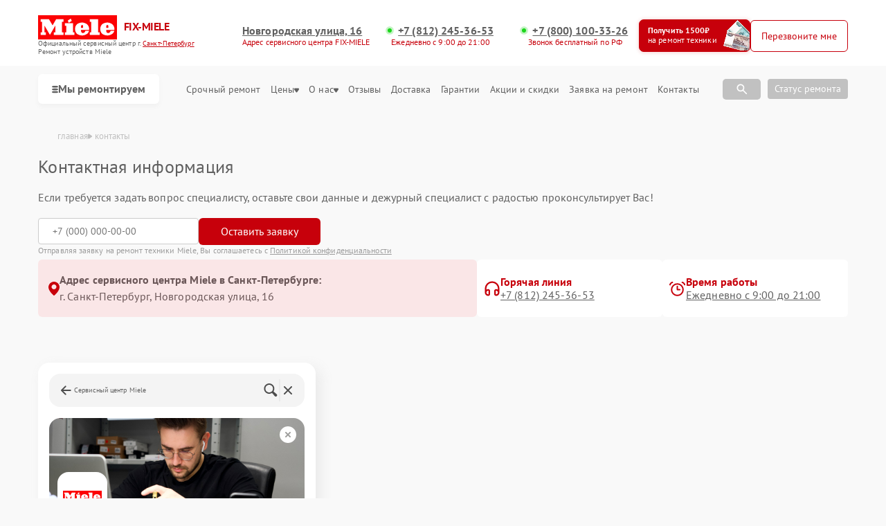

--- FILE ---
content_type: text/html; charset=UTF-8
request_url: https://spb.fix-miele.ru/contacts
body_size: 36110
content:



<!DOCTYPE html>
<html lang="ru">

<head>
    <meta charset="utf-8">

    <title>Контакты сервис-центров Miele в Санкт-Петербурге | Ремонт Miele</title><meta name='description' content='Контакты сервисных центров по ремонту Miele в Санкт-Петербурге. Номера телефонов, адреса сервисных центров по ремонту техники Miele в Санкт-Петербурге. Звоните +7 (812) 245-36-53' /><meta name="keywords" content="" /><!-- Yandex.Metrika counter -->
<script type="text/javascript" >
   (function(m,e,t,r,i,k,a){m[i]=m[i]||function(){(m[i].a=m[i].a||[]).push(arguments)};
   m[i].l=1*new Date();k=e.createElement(t),a=e.getElementsByTagName(t)[0],k.async=1,k.src=r,a.parentNode.insertBefore(k,a)})
   (window, document, "script", "https://mc.yandex.ru/metrika/tag.js", "ym");

   ym(98791998, "init", {
        clickmap:true,
        trackLinks:true,
        accurateTrackBounce:true,
        webvisor:true
   });
</script>
<noscript><div><img src="https://mc.yandex.ru/watch/98791998" style="position:absolute; left:-9999px;" alt="" /></div></noscript>
<!-- /Yandex.Metrika counter --><meta name="yandex-verification" content="d74092908eb864cf" /><link rel="preconnect" href="//api-maps.yandex.ru"><link rel="dns-prefetch" href="//api-maps.yandex.ru">
    <meta name="yandex" content="all"><meta name="googlebot" content="index, follow">
    <meta name="viewport" content="width=device-width, initial-scale=1, minimum-scale=1">
    <link rel="icon" href="/_content/content/6421e540cd80d-ea35a5ec800dc5e466d310a4538b65a6.webp" type="image/x-icon">
    <link rel="stylesheet" href="/public/css/style.css" />
    <link rel="stylesheet" href="/public/css/swiper.min.css" />
    <link rel="stylesheet" href="/public/css/custom-style.css" />

    <!-- вывод canonical -->
            <link rel="canonical" href="https://spb.fix-miele.ru/contacts" />
    
    <meta property="og:type" content="website">
            <meta property="og:title" content="Контакты сервис-центров Miele в Санкт-Петербурге | Ремонт Miele" />
        <meta property="og:url" content="https://spb.fix-miele.ru/contacts">
    <meta property="og:image" content="/_content/content/62d2355e70fa4-254b25b0f616d8d20fb9ff79a42f0f37.svg">
            <meta property="og:description" content="Контакты сервисных центров по ремонту Miele в Санкт-Петербурге. Номера телефонов, адреса сервисных центров по ремонту техники Miele в Санкт-Петербурге. Звоните +7 (812) 245-36-53" />
        <meta property="og:site_name"
        content="Cервисный центр по ремонту Miele в Санкт-Петербурге">
    <meta property="og:locale" content="ru_RU" />
    <meta property="og:image:alt"
        content="Специализированный сервисный центр по ремонту любой техники Miele в Санкт-Петербурге" />
    <!-- микроразметка для head -->
    
    
    <style>
         :root {
            --Orange:
                #c7000b !important;
            --OrangeRGB:
                199, 0, 11;
        }
    </style>

    <style>
        #discount_btn {
            background-color: var(--Orange);
            text-decoration: none;
            border: 1px solid rgb(199,
                    0,
                    11);
            position: relative;
            overflow: hidden;
        }

        #discount_btn {
            box-shadow: 0px 0px 0px 0px rgba(199,
                    0,
                    11, 0);
            animation: pulseShadow 2s infinite ease-in-out;
        }

        @keyframes pulseShadow {
            0% {
                box-shadow: 0px 0px 0px 0px rgba(199,
                        0,
                        11, 0);
            }

            50% {
                box-shadow: 1px 1px 15px 5px rgba(199,
                        0,
                        11, 0.4);
            }

            100% {
                box-shadow: 0px 0px 0px 0px rgba(199,
                        0,
                        11, 0);
            }
        }

        #discount_btn:before {
            content: "";
            position: absolute;
            top: 0;
            left: -100%;
            width: 100%;
            height: 100%;
            background: linear-gradient(120deg,
                    transparent,
                    rgba(255, 255, 255, 0.7),
                    transparent);
            transition: all 650ms;
        }

        #discount_btn:hover:before {
            left: 100%;
        }
    </style>

</head>

<body>
    <div class="page">

        

<header>
    <div class="header__inner">
        <div class="header__top">
            <div class="container">
                <div class="logo-block header__logo-block">
                    <a class="logo header__logo" href="/" style="display: flex; flex-wrap: wrap;">
                        <img src="/_content/content/62d2355e70fa4-254b25b0f616d8d20fb9ff79a42f0f37.svg" alt="Miele" />
                        <div class="logo-description">FIX-MIELE</div>
                    </a>
                    <div class="city-changer header__city-changer Gray text-10 open-popup">
                        Официальный cервисный центр г. <span class="Orange underline">Санкт-Петербург</span><br>
                        Ремонт устройств Miele                    </div>
                </div>
                <div class="top burger-menu">
                    <div class="line"></div>
                    <div class="line"></div>
                    <div class="line"></div>
                </div>


                                                                                                <div class="address-block custom text-14">

                            <div class="box-address add-1">
                                <div class="city-changer link-default phone-links address-btn underline text-16 w-700 Gray mob-none">Новгородская улица, 16</div>
                                <span style="order:3;" class="text-12"><span class="Orange">Адрес сервисного центра FIX-MIELE</span></span>
                            </div>

                            
                                                                    <div class="box-address">
                                        <a href="tel:+78122453653" class="city-changer link-default phone-links address-btn underline text-16 w-700 Gray">+7 (812) 245-36-53</a>
                                        <span style="order:3;" class="text-12"><span class="Orange">Ежедневно с 9:00 до 21:00</span></span>
                                    </div>
                                
                                                                        <div class="box-address">
                                            <a href="tel:++7 (800) 100-33-26" class="city-changer link-default phone-links address-btn underline text-16 w-700 Gray mob-none">+7 (800) 100-33-26</a>
                                            <span style="order:3;" class="text-12"><span class="Orange">Звонок бесплатный по РФ</span></span>
                                        </div>
                                                                                                                        </div>
                                    
                <div class="header__top-btns" id="header_btn">
                    <a href="#jakor-sale" class="header__top-defaultBtn colorBtn text-14" id="discount_btn">
                        <div class="text">Получить 1500₽<br><span>на ремонт техники</span></div>
                        <div class="img">
                            <img src="/public/img/mony.png" alt="spb.fix-miele.ru | Акция сервиса. Платим 1500 рублей за ремонт техники Miele в Санкт-Петербурге">
                        </div>
                    </a>

                    <button class="header__top-defaultBtn colorBtn text-14 open-popup" id="call_btn">
                        <div class="back"></div>
                        <div class="text">Перезвоните мне</div>
                    </button>
                </div>
            </div>
        </div>
        <nav class="header__bottom">


            <div class="container">
                <div class="bottom_inner">
                    <button class="with-svg catalog-btn mob-wi">
                        <svg width="9" height="13" viewBox="0 0 7 7" fill="none" xmlns="http://www.w3.org/2000/svg">
                            <rect width="7" height="2" rx="2" ry="2" fill="#606060"></rect>
                            <rect y="3" width="7" height="2" rx="2" ry="2" fill="#606060"></rect>
                            <rect y="6" width="7" height="2" rx="2" ry="2" fill="#606060"></rect>
                        </svg>
                        Мы ремонтируем
                    </button>

                    <button class="open-popup mob-wi">Позвонить</button>

                    <ul class="header__bottom-menu" itemscope itemtype="https://schema.org/SiteNavigationElement">

                                                                                                                                                                                                                        <li class="menu-item hover-par-model">
                                        <div class="dropdown">
                                            <button class="dropbtn text-16 Gray menu-link">
                                                <a href="/robot-pylesos" class="text-16 Gray">
                                                    <img height="40" width="40" src="/_content/content/655630766d30e-9b51f698f7443205d06c537bb953f2d2.webp" alt="Иконка">
                                                    <p style="margin-top: 7px;">Ремонт роботов-пылесосов Miele</p>
                                                </a>
                                            </button>
                                        </div>
                                    </li>
                                                                    <li class="menu-item hover-par-model">
                                        <div class="dropdown">
                                            <button class="dropbtn text-16 Gray menu-link">
                                                <a href="/stiralnaya-mashina" class="text-16 Gray">
                                                    <img height="40" width="40" src="/_content/content/65e067e0df2d2-5bfadfd69d83d090e13db03c14fb02a2.webp" alt="Иконка">
                                                    <p style="margin-top: 7px;">Ремонт стиральных машин Miele</p>
                                                </a>
                                            </button>
                                        </div>
                                    </li>
                                                                    <li class="menu-item hover-par-model">
                                        <div class="dropdown">
                                            <button class="dropbtn text-16 Gray menu-link">
                                                <a href="/posudomoechnaya-mashina" class="text-16 Gray">
                                                    <img height="40" width="40" src="/_content/content/65e067d31c396-90ea8f33a3a79eb81731bdd3cf888b36.webp" alt="Иконка">
                                                    <p style="margin-top: 7px;">Ремонт посудомоечных машин Miele</p>
                                                </a>
                                            </button>
                                        </div>
                                    </li>
                                                                    <li class="menu-item hover-par-model">
                                        <div class="dropdown">
                                            <button class="dropbtn text-16 Gray menu-link">
                                                <a href="/holodilnik" class="text-16 Gray">
                                                    <img height="40" width="40" src="/_content/content/65e067ee2a8b8-f046652d4c6c1039ba0453b6c95593bb.webp" alt="Иконка">
                                                    <p style="margin-top: 7px;">Ремонт холодильников Miele</p>
                                                </a>
                                            </button>
                                        </div>
                                    </li>
                                                                    <li class="menu-item hover-par-model">
                                        <div class="dropdown">
                                            <button class="dropbtn text-16 Gray menu-link">
                                                <a href="/kofemashina" class="text-16 Gray">
                                                    <img height="40" width="40" src="/_content/content/65e067b96883f-61535e679584c6f6f7c3951e21e8c952.webp" alt="Иконка">
                                                    <p style="margin-top: 7px;">Ремонт кофемашин Miele</p>
                                                </a>
                                            </button>
                                        </div>
                                    </li>
                                                                    <li class="menu-item hover-par-model">
                                        <div class="dropdown">
                                            <button class="dropbtn text-16 Gray menu-link">
                                                <a href="/varochnaya-panel" class="text-16 Gray">
                                                    <img height="40" width="40" src="/_content/content/65e0679805568-92e75a1ecc7fb2feb09892fb2d68dee5.webp" alt="Иконка">
                                                    <p style="margin-top: 7px;">Ремонт варочных панелей Miele</p>
                                                </a>
                                            </button>
                                        </div>
                                    </li>
                                                                    <li class="menu-item hover-par-model">
                                        <div class="dropdown">
                                            <button class="dropbtn text-16 Gray menu-link">
                                                <a href="/duhovoy-shkaf" class="text-16 Gray">
                                                    <img height="40" width="40" src="/_content/content/65e067a7c935a-8129069e2929808fced9125bcd75ef0c.webp" alt="Иконка">
                                                    <p style="margin-top: 7px;">Ремонт духовых шкафов Miele</p>
                                                </a>
                                            </button>
                                        </div>
                                    </li>
                                                                    <li class="menu-item hover-par-model">
                                        <div class="dropdown">
                                            <button class="dropbtn text-16 Gray menu-link">
                                                <a href="/mikrovolnovaya-pech" class="text-16 Gray">
                                                    <img height="40" width="40" src="/_content/content/65e067c69536d-ec849d00368d61b2017acd5461d4bbc5.webp" alt="Иконка">
                                                    <p style="margin-top: 7px;">Ремонт микроволновых печей Miele</p>
                                                </a>
                                            </button>
                                        </div>
                                    </li>
                                                                    <li class="menu-item hover-par-model">
                                        <div class="dropdown">
                                            <button class="dropbtn text-16 Gray menu-link">
                                                <a href="/parogenerator" class="text-16 Gray">
                                                    <img height="40" width="40" src="/_content/content/6578743f699f6-b0c1c90d951e8cf2403801ab5622c645.webp" alt="Иконка">
                                                    <p style="margin-top: 7px;">Ремонт парогенераторов Miele</p>
                                                </a>
                                            </button>
                                        </div>
                                    </li>
                                                                    <li class="menu-item hover-par-model">
                                        <div class="dropdown">
                                            <button class="dropbtn text-16 Gray menu-link">
                                                <a href="/vytyazhka" class="text-16 Gray">
                                                    <img height="40" width="40" src="/_content/content/65e0677dd0868-d42c039705bbcea92985fab415804a3f.webp" alt="Иконка">
                                                    <p style="margin-top: 7px;">Ремонт вытяжек Miele</p>
                                                </a>
                                            </button>
                                        </div>
                                    </li>
                                                                    <li class="menu-item hover-par-model">
                                        <div class="dropdown">
                                            <button class="dropbtn text-16 Gray menu-link">
                                                <a href="/gladilnaya-sistema" class="text-16 Gray">
                                                    <img height="40" width="40" src="/_content/content/66755f6d40e05-30c7873cd298b0457f2aafed26885fc8.webp" alt="Иконка">
                                                    <p style="margin-top: 7px;">Ремонт гладильных систем Miele</p>
                                                </a>
                                            </button>
                                        </div>
                                    </li>
                                                                    <li class="menu-item hover-par-model">
                                        <div class="dropdown">
                                            <button class="dropbtn text-16 Gray menu-link">
                                                <a href="/pylesos-shvabra" class="text-16 Gray">
                                                    <img height="40" width="40" src="/_content/content/6811d9d753b0a-2d83f8a6c646ef6ceeb720f4e617dc59.png" alt="Иконка">
                                                    <p style="margin-top: 7px;">Ремонт вертикальных пылесосов Miele</p>
                                                </a>
                                            </button>
                                        </div>
                                    </li>
                                                                    <li class="menu-item hover-par-model">
                                        <div class="dropdown">
                                            <button class="dropbtn text-16 Gray menu-link">
                                                <a href="/sushilnaya-mashina" class="text-16 Gray">
                                                    <img height="40" width="40" src="/_content/content/6811d9caa2a0c-6c7e3bc2dce7edf2b6adcb2e2df8706c.png" alt="Иконка">
                                                    <p style="margin-top: 7px;">Ремонт сушильных машин Miele</p>
                                                </a>
                                            </button>
                                        </div>
                                    </li>
                                                                    <li class="menu-item hover-par-model">
                                        <div class="dropdown">
                                            <button class="dropbtn text-16 Gray menu-link">
                                                <a href="/vinnyy-shkaf" class="text-16 Gray">
                                                    <img height="40" width="40" src="/_content/content/68105fe6a0596-7251a039e3366f5d6015924beda30073.png" alt="Иконка">
                                                    <p style="margin-top: 7px;">Ремонт винных шкафов Miele</p>
                                                </a>
                                            </button>
                                        </div>
                                    </li>
                                                                                                        </ul>
                    <div class="header__top-address address-links">
                        <menu class="header__top-menu">
                            <li class="menu-item">
                                <a class="text-13 Gray menu-link" href="/urgent">Срочный ремонт</a>
                            </li>
                            <li class="menu-item dropdown">
                                <a class="text-13 Gray menu-link" href="/price">
                                    Цены
                                    <svg width="7" height="7" viewBox="0 0 7 7" fill="none" xmlns="http://www.w3.org/2000/svg">
                                        <path d="M1.04465 0.500001L5.95536 0.500001C6.14922 0.499677 6.33921 0.5627 6.50332 0.681777C6.66743 0.800853 6.79896 0.971113 6.88267 1.17285C6.98067 1.41221 7.01842 1.67852 6.99161 1.94142C6.9648 2.20433 6.87451 2.45326 6.73104 2.65984L4.27568 6.09137C4.17933 6.21964 4.06019 6.32251 3.92636 6.39301C3.79253 6.46351 3.64713 6.5 3.5 6.5C3.35288 6.5 3.20747 6.46351 3.07364 6.39301C2.93981 6.32251 2.82068 6.21964 2.72432 6.09137L0.268963 2.65985C0.125487 2.45326 0.0351997 2.20433 0.00838955 1.94142C-0.0184202 1.67852 0.0193262 1.41221 0.117326 1.17285C0.201043 0.971113 0.332568 0.800853 0.496679 0.681777C0.66079 0.562701 0.850776 0.499677 1.04465 0.500001Z" fill="#606060" />
                                    </svg>
                                </a>
                                <div style="top: 15px;" class="dropdown-content">
                                    <a class="text-13 Gray menu-link" href="/calculation">Калькулятор стоимости ремонта</a>
                                </div>
                            </li>
                            <li class="menu-item dropdown">
                                <a class="text-13 Gray menu-link dropbtn" href="/about">О нас
                                    <svg width="7" height="7" viewBox="0 0 7 7" fill="none" xmlns="http://www.w3.org/2000/svg">
                                        <path d="M1.04465 0.500001L5.95536 0.500001C6.14922 0.499677 6.33921 0.5627 6.50332 0.681777C6.66743 0.800853 6.79896 0.971113 6.88267 1.17285C6.98067 1.41221 7.01842 1.67852 6.99161 1.94142C6.9648 2.20433 6.87451 2.45326 6.73104 2.65984L4.27568 6.09137C4.17933 6.21964 4.06019 6.32251 3.92636 6.39301C3.79253 6.46351 3.64713 6.5 3.5 6.5C3.35288 6.5 3.20747 6.46351 3.07364 6.39301C2.93981 6.32251 2.82068 6.21964 2.72432 6.09137L0.268963 2.65985C0.125487 2.45326 0.0351997 2.20433 0.00838955 1.94142C-0.0184202 1.67852 0.0193262 1.41221 0.117326 1.17285C0.201043 0.971113 0.332568 0.800853 0.496679 0.681777C0.66079 0.562701 0.850776 0.499677 1.04465 0.500001Z" fill="#606060" />
                                    </svg>
                                </a>
                                <div style="top: 15px;" class="dropdown-content">
                                    <a class="text-13 Gray menu-link" href="/example">Примеры</a>
                                    <a class="text-13 Gray menu-link" href="/vacancy">Вакансии</a>
                                    <a class="text-13 Gray menu-link" href="/pay">Оплата</a>
                                    <a class="text-13 Gray menu-link" href="/faq">FAQ</a>
                                </div>
                            </li>
                            <li class="menu-item"><a class="text-13 Gray menu-link" href="/reviews">Отзывы</a></li>
                            <li class="menu-item"><a class="text-13 Gray menu-link" href="/delivery">Доставка</a></li>
                            <li class="menu-item"><a class="text-13 Gray menu-link" href="/warranty">Гарантии</a></li>
                            <li class="menu-item"><a class="text-13 Gray menu-link" href="/stock">Акции и скидки</a></li>
                            <li class="menu-item"><a class="text-13 Gray menu-link" href="/repair">Заявка на ремонт</a></li>
                            <li class="menu-item"><a class="text-13 Gray menu-link" href="#">Контакты</a></li>
                        </menu>

                        <!-- Поиск  -->
                        <div class="item-search">
                            <div class="search-box">
                                <input type="text" class="search_input" id="searchInput" placeholder="Поиск по модели…">
                                <span class="search-icon">
                                    <svg width="20" height="20" viewBox="0 0 20 20" fill="none" xmlns="http://www.w3.org/2000/svg">
                                        <path d="M7.91667 13.3333C6.40278 13.3333 5.12167 12.8089 4.07333 11.76C3.025 10.7111 2.50056 9.43 2.5 7.91667C2.49944 6.40333 3.02389 5.12222 4.07333 4.07333C5.12278 3.02444 6.40389 2.5 7.91667 2.5C9.42944 2.5 10.7108 3.02444 11.7608 4.07333C12.8108 5.12222 13.335 6.40333 13.3333 7.91667C13.3333 8.52778 13.2361 9.10417 13.0417 9.64583C12.8472 10.1875 12.5833 10.6667 12.25 11.0833L16.9167 15.75C17.0694 15.9028 17.1458 16.0972 17.1458 16.3333C17.1458 16.5694 17.0694 16.7639 16.9167 16.9167C16.7639 17.0694 16.5694 17.1458 16.3333 17.1458C16.0972 17.1458 15.9028 17.0694 15.75 16.9167L11.0833 12.25C10.6667 12.5833 10.1875 12.8472 9.64583 13.0417C9.10417 13.2361 8.52778 13.3333 7.91667 13.3333ZM7.91667 11.6667C8.95833 11.6667 9.84389 11.3022 10.5733 10.5733C11.3028 9.84444 11.6672 8.95889 11.6667 7.91667C11.6661 6.87444 11.3017 5.98917 10.5733 5.26083C9.845 4.5325 8.95944 4.16778 7.91667 4.16667C6.87389 4.16556 5.98861 4.53028 5.26083 5.26083C4.53306 5.99139 4.16833 6.87667 4.16667 7.91667C4.165 8.95667 4.52972 9.84222 5.26083 10.5733C5.99195 11.3044 6.87722 11.6689 7.91667 11.6667Z" fill="white" />
                                    </svg>
                                </span>
                                <div class="block-resultSearch"></div>
                            </div>
                            <div class="search-box-button" style="margin-right: 10px;">
                                <span class="search-icon-botton">
                                    <svg width="20" height="20" viewBox="0 0 20 20" fill="none" xmlns="http://www.w3.org/2000/svg">
                                        <path d="M7.91667 13.3333C6.40278 13.3333 5.12167 12.8089 4.07333 11.76C3.025 10.7111 2.50056 9.43 2.5 7.91667C2.49944 6.40333 3.02389 5.12222 4.07333 4.07333C5.12278 3.02444 6.40389 2.5 7.91667 2.5C9.42944 2.5 10.7108 3.02444 11.7608 4.07333C12.8108 5.12222 13.335 6.40333 13.3333 7.91667C13.3333 8.52778 13.2361 9.10417 13.0417 9.64583C12.8472 10.1875 12.5833 10.6667 12.25 11.0833L16.9167 15.75C17.0694 15.9028 17.1458 16.0972 17.1458 16.3333C17.1458 16.5694 17.0694 16.7639 16.9167 16.9167C16.7639 17.0694 16.5694 17.1458 16.3333 17.1458C16.0972 17.1458 15.9028 17.0694 15.75 16.9167L11.0833 12.25C10.6667 12.5833 10.1875 12.8472 9.64583 13.0417C9.10417 13.2361 8.52778 13.3333 7.91667 13.3333ZM7.91667 11.6667C8.95833 11.6667 9.84389 11.3022 10.5733 10.5733C11.3028 9.84444 11.6672 8.95889 11.6667 7.91667C11.6661 6.87444 11.3017 5.98917 10.5733 5.26083C9.845 4.5325 8.95944 4.16778 7.91667 4.16667C6.87389 4.16556 5.98861 4.53028 5.26083 5.26083C4.53306 5.99139 4.16833 6.87667 4.16667 7.91667C4.165 8.95667 4.52972 9.84222 5.26083 10.5733C5.99195 11.3044 6.87722 11.6689 7.91667 11.6667Z" fill="white" />
                                    </svg>
                                </span>
                            </div>
                        </div>
                        <!-- Поиск  -->

                        <button class="form__input-btn colorBtn text-14 open-popup dop_styke" id="call_btn">Статус ремонта</button>
                    </div>
                </div>
            </div>
        </nav>
    </div>

    <div class="menu">
        <div class="container">
            <div class="menu__inner">
                <div class="menu__title">

                    <div class="logo-block header__logo-block">
                        <a class="logo header__logo" href="/" style="display: flex; flex-wrap: wrap;">
                            <img src="/_content/content/62d2355e70fa4-254b25b0f616d8d20fb9ff79a42f0f37.svg" alt="Miele" />
                            <div class="logo-description">FIX-MIELE</div>
                        </a>
                        <div class="city-changer header__city-changer Gray text-14 open-popup">
                            Официальный cервисный центр г. <span class="Orange underline">Санкт-Петербург</span><br>
                            Ремонт устройств Miele                        </div>
                    </div>

                                                                                                                    <div class="address-block custom text-14">
                                                                    <a href="tel:+78122453653" class="city-changer link-default phone-links address-btn underline text-16 w-700 Gray">+7 (812) 245-36-53</a>
                                    <span style="order:3;" class="text-14"><span class="Orange">Ежедневно с 9:00 до 21:00</span></span>
                                                                                <span style="order:3;" class="text-14"><span class="Orange">Звонок бесплатный по РФ</span></span>
                                            <a href="tel:++7 (800) 100-33-26" class="city-changer link-default phone-links address-btn underline text-16 w-700 Gray mob-none">+7 (800) 100-33-26</a>
                                                                                                                                        </div>
                                            

                    <button class="top menu-close">
                        <div class="menu-close-line"></div>
                        <div class="menu-close-line"></div>
                    </button>
                </div>

                <div class="search-box">
                    <input type="text" class="search_input" id="searchInput" placeholder="Поиск по модели…">
                    <span class="search-icon">
                        <svg width="20" height="20" viewBox="0 0 20 20" fill="none" xmlns="http://www.w3.org/2000/svg">
                            <path d="M7.91667 13.3333C6.40278 13.3333 5.12167 12.8089 4.07333 11.76C3.025 10.7111 2.50056 9.43 2.5 7.91667C2.49944 6.40333 3.02389 5.12222 4.07333 4.07333C5.12278 3.02444 6.40389 2.5 7.91667 2.5C9.42944 2.5 10.7108 3.02444 11.7608 4.07333C12.8108 5.12222 13.335 6.40333 13.3333 7.91667C13.3333 8.52778 13.2361 9.10417 13.0417 9.64583C12.8472 10.1875 12.5833 10.6667 12.25 11.0833L16.9167 15.75C17.0694 15.9028 17.1458 16.0972 17.1458 16.3333C17.1458 16.5694 17.0694 16.7639 16.9167 16.9167C16.7639 17.0694 16.5694 17.1458 16.3333 17.1458C16.0972 17.1458 15.9028 17.0694 15.75 16.9167L11.0833 12.25C10.6667 12.5833 10.1875 12.8472 9.64583 13.0417C9.10417 13.2361 8.52778 13.3333 7.91667 13.3333ZM7.91667 11.6667C8.95833 11.6667 9.84389 11.3022 10.5733 10.5733C11.3028 9.84444 11.6672 8.95889 11.6667 7.91667C11.6661 6.87444 11.3017 5.98917 10.5733 5.26083C9.845 4.5325 8.95944 4.16778 7.91667 4.16667C6.87389 4.16556 5.98861 4.53028 5.26083 5.26083C4.53306 5.99139 4.16833 6.87667 4.16667 7.91667C4.165 8.95667 4.52972 9.84222 5.26083 10.5733C5.99195 11.3044 6.87722 11.6689 7.91667 11.6667Z" fill="white" />
                        </svg>
                    </span>
                    <div class="block-resultSearch"></div>
                </div>

                <div class="menu-btns">
                    <a href="#jakor-sale" class="header__top-defaultBtn colorBtn text-14" id="discount_btn">
                        <div class="text">Получить 1500₽<br><span>на ремонт техники</span></div>
                        <div class="img">
                            <img src="/public/img/mony.png" alt="spb.fix-miele.ru | Акция сервиса. Платим 1500 рублей за ремонт техники Miele в Санкт-Петербурге">
                        </div>
                    </a>
                    <button class="header__top-defaultBtn colorBtn text-14 open-popup" id="call_btn">
                        <div class="back"></div>
                        <div style="font-size: 14px;" class="text">Перезвоните мне</div>
                    </button>
                </div>
                <div class="menu_cat">
                                            <div class="menu_cat-item">
                            <a href="/robot-pylesos" class="menu_cat-img">
                                <img src="/_content/content/655630766d30e-9b51f698f7443205d06c537bb953f2d2.webp" alt="">
                            </a>
                            <div class="menu_cat-dropdown">
                                                                                                    <div class="menu_cat-dropbtn">
                                        Роботы-пылесосы                                        <svg width="12" height="12" viewBox="0 0 12 12" fill="none" xmlns="http://www.w3.org/2000/svg">
                                            <path d="M10.5 2.50001L1.49999 2.50001C1.40887 2.5003 1.31955 2.52543 1.24165 2.5727C1.16375 2.61997 1.10022 2.68759 1.05789 2.76829C1.01556 2.84898 0.996044 2.93969 1.00144 3.03065C1.00683 3.12161 1.03692 3.20938 1.08849 3.28451L5.58849 9.78451C5.77499 10.054 6.22399 10.054 6.41099 9.78451L10.911 3.28451C10.9631 3.20954 10.9936 3.12172 10.9993 3.03061C11.005 2.9395 10.9856 2.84857 10.9432 2.7677C10.9009 2.68684 10.8371 2.61913 10.759 2.57194C10.6809 2.52474 10.5913 2.49986 10.5 2.50001Z" fill="#3B3B3B" />
                                        </svg>
                                    </div>

                                    <ul class="menu_cat-content" style="display: none;">
                                                                                    <li>
                                                <a href="/robot-pylesos/slql0-scout-rx2">
                                                    SLQL0 Scout RX2                                                </a>
                                            </li>
                                                                                    <li>
                                                <a href="/robot-pylesos/spql-scout-rx3-runner">
                                                    SPQL Scout RX3 Runner                                                </a>
                                            </li>
                                                                                    <li>
                                                <a href="/robot-pylesos/spql-scout-rx3-home-vision-hd">
                                                    SPQL Scout RX3 Home Vision HD                                                </a>
                                            </li>
                                                                                    <li>
                                                <a href="/robot-pylesos/scout-rx3-obsw">
                                                    Scout RX3 OBSW                                                </a>
                                            </li>
                                                                                    <li>
                                                <a href="/robot-pylesos/scout-rx1">
                                                    Scout RX1                                                </a>
                                            </li>
                                                                                    <li>
                                                <a href="/robot-pylesos/scout-rx3">
                                                    Scout RX3                                                </a>
                                            </li>
                                                                                    <li>
                                                <a href="/robot-pylesos/rx3-obsw">
                                                    RX3 OBSW                                                 </a>
                                            </li>
                                                                            </ul>
                                                            </div>
                        </div>
                                            <div class="menu_cat-item">
                            <a href="/stiralnaya-mashina" class="menu_cat-img">
                                <img src="/_content/content/65e067e0df2d2-5bfadfd69d83d090e13db03c14fb02a2.webp" alt="">
                            </a>
                            <div class="menu_cat-dropdown">
                                                                                                    <div class="menu_cat-dropbtn">
                                        Стиральные машины                                        <svg width="12" height="12" viewBox="0 0 12 12" fill="none" xmlns="http://www.w3.org/2000/svg">
                                            <path d="M10.5 2.50001L1.49999 2.50001C1.40887 2.5003 1.31955 2.52543 1.24165 2.5727C1.16375 2.61997 1.10022 2.68759 1.05789 2.76829C1.01556 2.84898 0.996044 2.93969 1.00144 3.03065C1.00683 3.12161 1.03692 3.20938 1.08849 3.28451L5.58849 9.78451C5.77499 10.054 6.22399 10.054 6.41099 9.78451L10.911 3.28451C10.9631 3.20954 10.9936 3.12172 10.9993 3.03061C11.005 2.9395 10.9856 2.84857 10.9432 2.7677C10.9009 2.68684 10.8371 2.61913 10.759 2.57194C10.6809 2.52474 10.5913 2.49986 10.5 2.50001Z" fill="#3B3B3B" />
                                        </svg>
                                    </div>

                                    <ul class="menu_cat-content" style="display: none;">
                                                                                    <li>
                                                <a href="/stiralnaya-mashina/wcr860wps">
                                                    WCR860WPS                                                </a>
                                            </li>
                                                                                    <li>
                                                <a href="/stiralnaya-mashina/wcr870wps">
                                                    WCR870WPS                                                </a>
                                            </li>
                                                                                    <li>
                                                <a href="/stiralnaya-mashina/wwr860wps">
                                                    WWR860WPS                                                </a>
                                            </li>
                                                                                    <li>
                                                <a href="/stiralnaya-mashina/weg675wcs">
                                                    WEG675WCS                                                </a>
                                            </li>
                                                                                    <li>
                                                <a href="/stiralnaya-mashina/wwg660wcs">
                                                    WWG660WCS                                                </a>
                                            </li>
                                                                                    <li>
                                                <a href="/stiralnaya-mashina/wtr870wpm">
                                                    WTR870WPM                                                </a>
                                            </li>
                                                                                    <li>
                                                <a href="/stiralnaya-mashina/wtr860wpm">
                                                    WTR860WPM                                                </a>
                                            </li>
                                                                                    <li>
                                                <a href="/stiralnaya-mashina/wmr-861-wps-d-lw-pwash-2-0-tdos-xl">
                                                    WMR 861 WPS D LW PWash 2.0 & TDos XL                                                </a>
                                            </li>
                                                                                    <li>
                                                <a href="/stiralnaya-mashina/wtzh-130-wpm-pwash-2-0-tdos-xl">
                                                    WTZH 130 WPM PWash 2.0 & TDos XL                                                </a>
                                            </li>
                                                                                    <li>
                                                <a href="/stiralnaya-mashina/pwt-6089-vario">
                                                    PWT 6089 Vario                                                </a>
                                            </li>
                                                                                    <li>
                                                <a href="/stiralnaya-mashina/pwt-6089-vario-lp-ed">
                                                    PWT 6089 Vario LP ED                                                </a>
                                            </li>
                                                                                    <li>
                                                <a href="/stiralnaya-mashina/pwt-6089-vario-lp-ob">
                                                    PWT 6089 Vario LP OB                                                </a>
                                            </li>
                                                                                    <li>
                                                <a href="/stiralnaya-mashina/w-3370">
                                                    W 3370                                                </a>
                                            </li>
                                                                                    <li>
                                                <a href="/stiralnaya-mashina/w-5872">
                                                    W 5872                                                </a>
                                            </li>
                                                                                    <li>
                                                <a href="/stiralnaya-mashina/w-687-f-wmp">
                                                    W 687 F WMP                                                </a>
                                            </li>
                                                                                    <li>
                                                <a href="/stiralnaya-mashina/wda-101">
                                                    WDA 101                                                </a>
                                            </li>
                                                                                    <li>
                                                <a href="/stiralnaya-mashina/wkh-131-wps">
                                                    WKH 131 WPS                                                </a>
                                            </li>
                                                                                    <li>
                                                <a href="/stiralnaya-mashina/wkr-571-wps">
                                                    WKR 571 WPS                                                </a>
                                            </li>
                                                                                    <li>
                                                <a href="/stiralnaya-mashina/wmh-121-wps">
                                                    WMH 121 WPS                                                </a>
                                            </li>
                                                                                    <li>
                                                <a href="/stiralnaya-mashina/wmr-561-wps">
                                                    WMR 561 WPS                                                </a>
                                            </li>
                                                                                    <li>
                                                <a href="/stiralnaya-mashina/pw-5065-ix">
                                                    PW 5065 IX                                                </a>
                                            </li>
                                                                                    <li>
                                                <a href="/stiralnaya-mashina/pw-5065-wh">
                                                    PW 5065 WH                                                </a>
                                            </li>
                                                                                    <li>
                                                <a href="/stiralnaya-mashina/pw-5082-av-ob">
                                                    PW 5082 AV OB                                                </a>
                                            </li>
                                                                                    <li>
                                                <a href="/stiralnaya-mashina/pw-6065">
                                                    PW 6065                                                </a>
                                            </li>
                                                                                    <li>
                                                <a href="/stiralnaya-mashina/wmv-960-wps-pwash-tdos-xl-tronic">
                                                    WMV 960 WPS PWash&TDos XL Tronic                                                </a>
                                            </li>
                                                                            </ul>
                                                            </div>
                        </div>
                                            <div class="menu_cat-item">
                            <a href="/posudomoechnaya-mashina" class="menu_cat-img">
                                <img src="/_content/content/65e067d31c396-90ea8f33a3a79eb81731bdd3cf888b36.webp" alt="">
                            </a>
                            <div class="menu_cat-dropdown">
                                                                                                    <div class="menu_cat-dropbtn">
                                        Посудомоечные машины                                        <svg width="12" height="12" viewBox="0 0 12 12" fill="none" xmlns="http://www.w3.org/2000/svg">
                                            <path d="M10.5 2.50001L1.49999 2.50001C1.40887 2.5003 1.31955 2.52543 1.24165 2.5727C1.16375 2.61997 1.10022 2.68759 1.05789 2.76829C1.01556 2.84898 0.996044 2.93969 1.00144 3.03065C1.00683 3.12161 1.03692 3.20938 1.08849 3.28451L5.58849 9.78451C5.77499 10.054 6.22399 10.054 6.41099 9.78451L10.911 3.28451C10.9631 3.20954 10.9936 3.12172 10.9993 3.03061C11.005 2.9395 10.9856 2.84857 10.9432 2.7677C10.9009 2.68684 10.8371 2.61913 10.759 2.57194C10.6809 2.52474 10.5913 2.49986 10.5 2.50001Z" fill="#3B3B3B" />
                                        </svg>
                                    </div>

                                    <ul class="menu_cat-content" style="display: none;">
                                                                                    <li>
                                                <a href="/posudomoechnaya-mashina/g-5000-u-active">
                                                    G 5000 U Active                                                </a>
                                            </li>
                                                                                    <li>
                                                <a href="/posudomoechnaya-mashina/g-5000-sc-active">
                                                    G 5000 SC Active                                                </a>
                                            </li>
                                                                                    <li>
                                                <a href="/posudomoechnaya-mashina/g-5050-scvi">
                                                    G 5050 SCVi                                                </a>
                                            </li>
                                                                                    <li>
                                                <a href="/posudomoechnaya-mashina/g-5590-scvi-sl-active">
                                                    G 5590 SCVi SL Active                                                </a>
                                            </li>
                                                                                    <li>
                                                <a href="/posudomoechnaya-mashina/g-5150-scvi-active">
                                                    G 5150 SCVi Active                                                </a>
                                            </li>
                                                                                    <li>
                                                <a href="/posudomoechnaya-mashina/g-5481-scvi">
                                                    G 5481 SCVi                                                </a>
                                            </li>
                                                                                    <li>
                                                <a href="/posudomoechnaya-mashina/g-7260-scvi">
                                                    G 7260 SCVi                                                </a>
                                            </li>
                                                                                    <li>
                                                <a href="/posudomoechnaya-mashina/g-5410-sci-active-plus-cleansteel">
                                                    G 5410 SCi Active Plus CleanSteel                                                </a>
                                            </li>
                                                                                    <li>
                                                <a href="/posudomoechnaya-mashina/g-5350-scvi-active-plus">
                                                    G 5350 SCVi Active Plus                                                </a>
                                            </li>
                                                                                    <li>
                                                <a href="/posudomoechnaya-mashina/g-5410-sci-active-plus">
                                                    G 5410 SCi Active Plus                                                </a>
                                            </li>
                                                                                    <li>
                                                <a href="/posudomoechnaya-mashina/g-7191-scvi-ad-125-ed">
                                                    G 7191 SCVi AD 125 Ed                                                </a>
                                            </li>
                                                                                    <li>
                                                <a href="/posudomoechnaya-mashina/g-7210-sci-obsw">
                                                    G 7210 SCi OBSW                                                </a>
                                            </li>
                                                                                    <li>
                                                <a href="/posudomoechnaya-mashina/g-5790-scvi-sl">
                                                    G 5790 SCVi SL                                                </a>
                                            </li>
                                                                                    <li>
                                                <a href="/posudomoechnaya-mashina/g-5260-scvi">
                                                    G 5260 SCVi                                                </a>
                                            </li>
                                                                                    <li>
                                                <a href="/posudomoechnaya-mashina/g-7110-scu">
                                                    G 7110 SCU                                                </a>
                                            </li>
                                                                                    <li>
                                                <a href="/posudomoechnaya-mashina/g-7265-scvi-xxl">
                                                    G 7265 SCVi XXL                                                </a>
                                            </li>
                                                                                    <li>
                                                <a href="/posudomoechnaya-mashina/g-5990-scvi-sl">
                                                    G 5990 SCVi SL                                                </a>
                                            </li>
                                                                                    <li>
                                                <a href="/posudomoechnaya-mashina/g-7185-scvi-xxl-autodos">
                                                    G 7185 SCVi XXL AutoDos                                                </a>
                                            </li>
                                                                                    <li>
                                                <a href="/posudomoechnaya-mashina/g-7650-scvi-autodos">
                                                    G 7650 SCVi AutoDos                                                </a>
                                            </li>
                                                                                    <li>
                                                <a href="/posudomoechnaya-mashina/g-5690-scvi">
                                                    G 5690 SCVi                                                </a>
                                            </li>
                                                                                    <li>
                                                <a href="/posudomoechnaya-mashina/g-7655-scvi-xxl-autodos">
                                                    G 7655 SCVi XXL AutoDos                                                </a>
                                            </li>
                                                                                    <li>
                                                <a href="/posudomoechnaya-mashina/g-7760-scvi-autodos">
                                                    G 7760 SCVi AutoDos                                                </a>
                                            </li>
                                                                                    <li>
                                                <a href="/posudomoechnaya-mashina/g-7710-sci-autodos">
                                                    G 7710 SCi AutoDos                                                </a>
                                            </li>
                                                                                    <li>
                                                <a href="/posudomoechnaya-mashina/g-7731-sci-ad-125-gala-edition">
                                                    G 7731 SCi AD 125 Gala Edition                                                </a>
                                            </li>
                                                                                    <li>
                                                <a href="/posudomoechnaya-mashina/pg-8083-scvi">
                                                    PG 8083 SCVi                                                </a>
                                            </li>
                                                                            </ul>
                                                            </div>
                        </div>
                                            <div class="menu_cat-item">
                            <a href="/holodilnik" class="menu_cat-img">
                                <img src="/_content/content/65e067ee2a8b8-f046652d4c6c1039ba0453b6c95593bb.webp" alt="">
                            </a>
                            <div class="menu_cat-dropdown">
                                                                                                    <div class="menu_cat-dropbtn">
                                        Холодильники                                        <svg width="12" height="12" viewBox="0 0 12 12" fill="none" xmlns="http://www.w3.org/2000/svg">
                                            <path d="M10.5 2.50001L1.49999 2.50001C1.40887 2.5003 1.31955 2.52543 1.24165 2.5727C1.16375 2.61997 1.10022 2.68759 1.05789 2.76829C1.01556 2.84898 0.996044 2.93969 1.00144 3.03065C1.00683 3.12161 1.03692 3.20938 1.08849 3.28451L5.58849 9.78451C5.77499 10.054 6.22399 10.054 6.41099 9.78451L10.911 3.28451C10.9631 3.20954 10.9936 3.12172 10.9993 3.03061C11.005 2.9395 10.9856 2.84857 10.9432 2.7677C10.9009 2.68684 10.8371 2.61913 10.759 2.57194C10.6809 2.52474 10.5913 2.49986 10.5 2.50001Z" fill="#3B3B3B" />
                                        </svg>
                                    </div>

                                    <ul class="menu_cat-content" style="display: none;">
                                                                                    <li>
                                                <a href="/holodilnik/k-7115-e">
                                                    K 7115 E                                                </a>
                                            </li>
                                                                                    <li>
                                                <a href="/holodilnik/kd-4172-e-ws-active">
                                                    KD 4172 E WS Active                                                </a>
                                            </li>
                                                                                    <li>
                                                <a href="/holodilnik/fns-7040-d">
                                                    FNS 7040 D                                                </a>
                                            </li>
                                                                                    <li>
                                                <a href="/holodilnik/kdn-7724-e-active">
                                                    KDN 7724 E Active                                                </a>
                                            </li>
                                                                                    <li>
                                                <a href="/holodilnik/k-31222-ui">
                                                    K 31222 Ui                                                </a>
                                            </li>
                                                                                    <li>
                                                <a href="/holodilnik/kf-7731-e">
                                                    KF 7731 E                                                </a>
                                            </li>
                                                                                    <li>
                                                <a href="/holodilnik/kfn-7734-e">
                                                    KFN 7734 E                                                </a>
                                            </li>
                                                                                    <li>
                                                <a href="/holodilnik/ks-4783-dd">
                                                    KS 4783 DD                                                </a>
                                            </li>
                                                                                    <li>
                                                <a href="/holodilnik/k-7747-d">
                                                    K 7747 D                                                </a>
                                            </li>
                                                                                    <li>
                                                <a href="/holodilnik/k-7348-c-125-gala-ed">
                                                    K 7348 C 125 Gala Ed                                                </a>
                                            </li>
                                                                                    <li>
                                                <a href="/holodilnik/k-7733-e">
                                                    K 7733 E                                                </a>
                                            </li>
                                                                                    <li>
                                                <a href="/holodilnik/k-7743-e">
                                                    K 7743 E                                                </a>
                                            </li>
                                                                                    <li>
                                                <a href="/holodilnik/kfn-7744-d">
                                                    KFN 7744 D                                                </a>
                                            </li>
                                                                                    <li>
                                                <a href="/holodilnik/kfn-4796-cd-el">
                                                    KFN 4796 CD EL                                                </a>
                                            </li>
                                                                                    <li>
                                                <a href="/holodilnik/fns-7774-d">
                                                    FNS 7774 D                                                </a>
                                            </li>
                                                                                    <li>
                                                <a href="/holodilnik/k-7777-c">
                                                    K 7777 C                                                </a>
                                            </li>
                                                                                    <li>
                                                <a href="/holodilnik/ks-4887-dd">
                                                    KS 4887 DD                                                </a>
                                            </li>
                                                                                    <li>
                                                <a href="/holodilnik/kfn-7785-c">
                                                    KFN 7785 C                                                </a>
                                            </li>
                                                                                    <li>
                                                <a href="/holodilnik/kfn-7795-c">
                                                    KFN 7795 C                                                </a>
                                            </li>
                                                                                    <li>
                                                <a href="/holodilnik/miele-kt-3538-sed">
                                                    KT 3538 Sed                                                </a>
                                            </li>
                                                                                    <li>
                                                <a href="/holodilnik/miele-k-851-i">
                                                    K 851 I                                                </a>
                                            </li>
                                                                                    <li>
                                                <a href="/holodilnik/miele-kwl-1630-s">
                                                    KWL 1630 S                                                </a>
                                            </li>
                                                                                    <li>
                                                <a href="/holodilnik/miele-kf-7564-s">
                                                    KF 7564 S                                                </a>
                                            </li>
                                                                                    <li>
                                                <a href="/holodilnik/miele-k-304-id-6">
                                                    K 304 ID-6                                                </a>
                                            </li>
                                                                                    <li>
                                                <a href="/holodilnik/miele-kd-3522-sed">
                                                    KD 3522 Sed                                                </a>
                                            </li>
                                                                            </ul>
                                                            </div>
                        </div>
                                            <div class="menu_cat-item">
                            <a href="/kofemashina" class="menu_cat-img">
                                <img src="/_content/content/65e067b96883f-61535e679584c6f6f7c3951e21e8c952.webp" alt="">
                            </a>
                            <div class="menu_cat-dropdown">
                                                                                                    <div class="menu_cat-dropbtn">
                                        Кофемашины                                        <svg width="12" height="12" viewBox="0 0 12 12" fill="none" xmlns="http://www.w3.org/2000/svg">
                                            <path d="M10.5 2.50001L1.49999 2.50001C1.40887 2.5003 1.31955 2.52543 1.24165 2.5727C1.16375 2.61997 1.10022 2.68759 1.05789 2.76829C1.01556 2.84898 0.996044 2.93969 1.00144 3.03065C1.00683 3.12161 1.03692 3.20938 1.08849 3.28451L5.58849 9.78451C5.77499 10.054 6.22399 10.054 6.41099 9.78451L10.911 3.28451C10.9631 3.20954 10.9936 3.12172 10.9993 3.03061C11.005 2.9395 10.9856 2.84857 10.9432 2.7677C10.9009 2.68684 10.8371 2.61913 10.759 2.57194C10.6809 2.52474 10.5913 2.49986 10.5 2.50001Z" fill="#3B3B3B" />
                                        </svg>
                                    </div>

                                    <ul class="menu_cat-content" style="display: none;">
                                                                                    <li>
                                                <a href="/kofemashina/cm7350-obsw">
                                                    CM7350 OBSW                                                </a>
                                            </li>
                                                                                    <li>
                                                <a href="/kofemashina/cm7350-brws">
                                                    CM7350 BRWS                                                </a>
                                            </li>
                                                                                    <li>
                                                <a href="/kofemashina/cm-5710-obsw">
                                                    CM 5710 OBSW                                                </a>
                                            </li>
                                                                                    <li>
                                                <a href="/kofemashina/cm-5310-brrt">
                                                    CM 5310 BRRT                                                </a>
                                            </li>
                                                                                    <li>
                                                <a href="/kofemashina/cm7750-obsw-coffeeselect">
                                                    CM7750 OBSW CoffeeSelect                                                </a>
                                            </li>
                                                                                    <li>
                                                <a href="/kofemashina/cva7440-grgr">
                                                    CVA7440 GRGR                                                </a>
                                            </li>
                                                                                    <li>
                                                <a href="/kofemashina/cva7440-brws">
                                                    CVA7440 BRWS                                                </a>
                                            </li>
                                                                                    <li>
                                                <a href="/kofemashina/cva7840-edst-clst">
                                                    CVA7840 EDST/CLST                                                </a>
                                            </li>
                                                                                    <li>
                                                <a href="/kofemashina/cva7845-edst-clst">
                                                    CVA7845 EDST/CLST                                                </a>
                                            </li>
                                                                                    <li>
                                                <a href="/kofemashina/cva7845-brws">
                                                    CVA7845 BRWS                                                </a>
                                            </li>
                                                                                    <li>
                                                <a href="/kofemashina/cm-5510-rose-gold-ropf">
                                                    CM 5510 Rose Gold ROPF                                                </a>
                                            </li>
                                                                                    <li>
                                                <a href="/kofemashina/cva7845-grgr">
                                                    CVA7845 GRGR                                                </a>
                                            </li>
                                                                                    <li>
                                                <a href="/kofemashina/cm-5315-grgr-active">
                                                    CM 5315 GRGR Active                                                </a>
                                            </li>
                                                                                    <li>
                                                <a href="/kofemashina/cva7440-edst-clst">
                                                    CVA7440 EDST/CLST                                                </a>
                                            </li>
                                                                                    <li>
                                                <a href="/kofemashina/cva7845-obsw">
                                                    CVA7845 OBSW                                                </a>
                                            </li>
                                                                                    <li>
                                                <a href="/kofemashina/cm-5710-silence-bronze">
                                                    CM 5710 Silence Bronze                                                </a>
                                            </li>
                                                                                    <li>
                                                <a href="/kofemashina/cva7440-obsw">
                                                    CVA7440 OBSW                                                </a>
                                            </li>
                                                                                    <li>
                                                <a href="/kofemashina/cm-5410-obsw">
                                                    CM 5410 OBSW                                                </a>
                                            </li>
                                                                                    <li>
                                                <a href="/kofemashina/cm-7550-obsw-coffeepassion">
                                                    CM 7550 OBSW CoffeePassion                                                </a>
                                            </li>
                                                                                    <li>
                                                <a href="/kofemashina/cm-7550-brws-coffeepassion">
                                                    CM 7550 BRWS CoffeePassion                                                </a>
                                            </li>
                                                                                    <li>
                                                <a href="/kofemashina/cm6560">
                                                    CM6560 OBPF                                                </a>
                                            </li>
                                                                                    <li>
                                                <a href="/kofemashina/cm6360-obcm">
                                                    CM6360 OBCM                                                </a>
                                            </li>
                                                                                    <li>
                                                <a href="/kofemashina/cm6360-obbp">
                                                    CM6360 OBBP                                                </a>
                                            </li>
                                                                                    <li>
                                                <a href="/kofemashina/cm6360-locm">
                                                    CM6360 LOCM                                                </a>
                                            </li>
                                                                                    <li>
                                                <a href="/kofemashina/cm6160">
                                                    CM6160 Silver Edition                                                </a>
                                            </li>
                                                                            </ul>
                                                            </div>
                        </div>
                                            <div class="menu_cat-item">
                            <a href="/varochnaya-panel" class="menu_cat-img">
                                <img src="/_content/content/65e0679805568-92e75a1ecc7fb2feb09892fb2d68dee5.webp" alt="">
                            </a>
                            <div class="menu_cat-dropdown">
                                                                                                    <div class="menu_cat-dropbtn">
                                        Варочные панели                                        <svg width="12" height="12" viewBox="0 0 12 12" fill="none" xmlns="http://www.w3.org/2000/svg">
                                            <path d="M10.5 2.50001L1.49999 2.50001C1.40887 2.5003 1.31955 2.52543 1.24165 2.5727C1.16375 2.61997 1.10022 2.68759 1.05789 2.76829C1.01556 2.84898 0.996044 2.93969 1.00144 3.03065C1.00683 3.12161 1.03692 3.20938 1.08849 3.28451L5.58849 9.78451C5.77499 10.054 6.22399 10.054 6.41099 9.78451L10.911 3.28451C10.9631 3.20954 10.9936 3.12172 10.9993 3.03061C11.005 2.9395 10.9856 2.84857 10.9432 2.7677C10.9009 2.68684 10.8371 2.61913 10.759 2.57194C10.6809 2.52474 10.5913 2.49986 10.5 2.50001Z" fill="#3B3B3B" />
                                        </svg>
                                    </div>

                                    <ul class="menu_cat-content" style="display: none;">
                                                                                    <li>
                                                <a href="/varochnaya-panel/km-6520-fl">
                                                    KM 6520 FL                                                </a>
                                            </li>
                                                                                    <li>
                                                <a href="/varochnaya-panel/km-6520-fr">
                                                    KM 6520 FR                                                </a>
                                            </li>
                                                                                    <li>
                                                <a href="/varochnaya-panel/km-7361-fr">
                                                    KM 7361 FR                                                </a>
                                            </li>
                                                                                    <li>
                                                <a href="/varochnaya-panel/km-7361-fl">
                                                    KM 7361 FL                                                </a>
                                            </li>
                                                                                    <li>
                                                <a href="/varochnaya-panel/km-7001-fr">
                                                    KM 7001 FR                                                </a>
                                            </li>
                                                                                    <li>
                                                <a href="/varochnaya-panel/km2010">
                                                    KM2010                                                </a>
                                            </li>
                                                                                    <li>
                                                <a href="/varochnaya-panel/km-7464-fl">
                                                    KM 7464 FL                                                </a>
                                            </li>
                                                                                    <li>
                                                <a href="/varochnaya-panel/km-6540-fr">
                                                    KM 6540 FR                                                </a>
                                            </li>
                                                                                    <li>
                                                <a href="/varochnaya-panel/km-7464-fr">
                                                    KM 7464 FR                                                </a>
                                            </li>
                                                                                    <li>
                                                <a href="/varochnaya-panel/km-7373-fl">
                                                    KM 7373 FL                                                </a>
                                            </li>
                                                                                    <li>
                                                <a href="/varochnaya-panel/km-6542-fl">
                                                    KM 6542 FL                                                </a>
                                            </li>
                                                                                    <li>
                                                <a href="/varochnaya-panel/km-6542-fr">
                                                    KM 6542 FR                                                </a>
                                            </li>
                                                                                    <li>
                                                <a href="/varochnaya-panel/km-7466-fr-125-edition">
                                                    KM 7466 FR 125 Edition                                                </a>
                                            </li>
                                                                                    <li>
                                                <a href="/varochnaya-panel/km-7466-fl-125-edition">
                                                    KM 7466 FL 125 Edition                                                </a>
                                            </li>
                                                                                    <li>
                                                <a href="/varochnaya-panel/km-7363-fl">
                                                    KM 7363 FL                                                </a>
                                            </li>
                                                                                    <li>
                                                <a href="/varochnaya-panel/km-7465-fl">
                                                    KM 7465 FL                                                </a>
                                            </li>
                                                                                    <li>
                                                <a href="/varochnaya-panel/km-7404-fx">
                                                    KM 7404 FX                                                </a>
                                            </li>
                                                                                    <li>
                                                <a href="/varochnaya-panel/km-2032">
                                                    KM 2032                                                </a>
                                            </li>
                                                                                    <li>
                                                <a href="/varochnaya-panel/cs1312-bg">
                                                    CS1312 BG                                                </a>
                                            </li>
                                                                                    <li>
                                                <a href="/varochnaya-panel/km7564-fl">
                                                    KM7564 FL                                                </a>
                                            </li>
                                                                                    <li>
                                                <a href="/varochnaya-panel/cs7612fl">
                                                    CS7612FL                                                </a>
                                            </li>
                                                                                    <li>
                                                <a href="/varochnaya-panel/km-7564-fr">
                                                    KM 7564 FR                                                </a>
                                            </li>
                                                                                    <li>
                                                <a href="/varochnaya-panel/km-7474-fl">
                                                    KM 7474 FL                                                </a>
                                            </li>
                                                                                    <li>
                                                <a href="/varochnaya-panel/km3010">
                                                    KM3010                                                </a>
                                            </li>
                                                                                    <li>
                                                <a href="/varochnaya-panel/km-7414-fx">
                                                    KM 7414 FX                                                </a>
                                            </li>
                                                                            </ul>
                                                            </div>
                        </div>
                                            <div class="menu_cat-item">
                            <a href="/duhovoy-shkaf" class="menu_cat-img">
                                <img src="/_content/content/65e067a7c935a-8129069e2929808fced9125bcd75ef0c.webp" alt="">
                            </a>
                            <div class="menu_cat-dropdown">
                                                                                                    <div class="menu_cat-dropbtn">
                                        Духовые шкафы                                        <svg width="12" height="12" viewBox="0 0 12 12" fill="none" xmlns="http://www.w3.org/2000/svg">
                                            <path d="M10.5 2.50001L1.49999 2.50001C1.40887 2.5003 1.31955 2.52543 1.24165 2.5727C1.16375 2.61997 1.10022 2.68759 1.05789 2.76829C1.01556 2.84898 0.996044 2.93969 1.00144 3.03065C1.00683 3.12161 1.03692 3.20938 1.08849 3.28451L5.58849 9.78451C5.77499 10.054 6.22399 10.054 6.41099 9.78451L10.911 3.28451C10.9631 3.20954 10.9936 3.12172 10.9993 3.03061C11.005 2.9395 10.9856 2.84857 10.9432 2.7677C10.9009 2.68684 10.8371 2.61913 10.759 2.57194C10.6809 2.52474 10.5913 2.49986 10.5 2.50001Z" fill="#3B3B3B" />
                                        </svg>
                                    </div>

                                    <ul class="menu_cat-content" style="display: none;">
                                                                                    <li>
                                                <a href="/duhovoy-shkaf/miele-h-2261-b-edst-clst">
                                                    H 2261 B EDST/CLST                                                </a>
                                            </li>
                                                                                    <li>
                                                <a href="/duhovoy-shkaf/miele-h-2461-b-edst-clst">
                                                    H 2461 B EDST/CLST                                                </a>
                                            </li>
                                                                                    <li>
                                                <a href="/duhovoy-shkaf/miele-h-2661-b-brws">
                                                    H 2661 B BRWS                                                </a>
                                            </li>
                                                                                    <li>
                                                <a href="/duhovoy-shkaf/miele-h-2661-b-edst-clst">
                                                    H 2661 B EDST/CLST                                                </a>
                                            </li>
                                                                                    <li>
                                                <a href="/duhovoy-shkaf/miele-h-2661-b-obsw">
                                                    H 2661 B OBSW                                                </a>
                                            </li>
                                                                                    <li>
                                                <a href="/duhovoy-shkaf/miele-h-2661-bp-brws">
                                                    H 2661 BP BRWS                                                </a>
                                            </li>
                                                                                    <li>
                                                <a href="/duhovoy-shkaf/miele-h-2661-bp-edst-clst">
                                                    H 2661 BP EDST/CLST                                                </a>
                                            </li>
                                                                                    <li>
                                                <a href="/duhovoy-shkaf/miele-h-2661-bp-obsw">
                                                    H 2661 BP OBSW                                                </a>
                                            </li>
                                                                                    <li>
                                                <a href="/duhovoy-shkaf/miele-h-6200-b-edst-clst">
                                                    H 6200 B EDST/CLST                                                </a>
                                            </li>
                                                                                    <li>
                                                <a href="/duhovoy-shkaf/miele-h-6200-bm-edst-clst">
                                                    H 6200 BM EDST/CLST                                                </a>
                                            </li>
                                                                                    <li>
                                                <a href="/duhovoy-shkaf/miele-h-6200-bp-edst-clst">
                                                    H 6200 BP EDST/CLST                                                </a>
                                            </li>
                                                                                    <li>
                                                <a href="/duhovoy-shkaf/miele-h-6260-b-edst-clst">
                                                    H 6260 B EDST/CLST                                                </a>
                                            </li>
                                                                                    <li>
                                                <a href="/duhovoy-shkaf/miele-h-6260-bp-edst-clst">
                                                    H 6260 BP EDST/CLST                                                </a>
                                            </li>
                                                                                    <li>
                                                <a href="/duhovoy-shkaf/miele-h-6401-b-brws">
                                                    H 6401 B BRWS                                                </a>
                                            </li>
                                                                                    <li>
                                                <a href="/duhovoy-shkaf/miele-h-6401-b-edst-clst">
                                                    H 6401 B EDST/CLST                                                </a>
                                            </li>
                                                                                    <li>
                                                <a href="/duhovoy-shkaf/miele-h-6401-b-hvbr">
                                                    H 6401 B HVBR                                                </a>
                                            </li>
                                                                                    <li>
                                                <a href="/duhovoy-shkaf/miele-h-6401-b-obsw">
                                                    H 6401 B OBSW                                                </a>
                                            </li>
                                                                                    <li>
                                                <a href="/duhovoy-shkaf/miele-h-6460-b-brws">
                                                    H 6460 B BRWS                                                </a>
                                            </li>
                                                                                    <li>
                                                <a href="/duhovoy-shkaf/miele-h-6460-b-edst-clst">
                                                    H 6460 B EDST/CLST                                                </a>
                                            </li>
                                                                                    <li>
                                                <a href="/duhovoy-shkaf/miele-h-6460-b-hvbr">
                                                    H 6460 B HVBR                                                </a>
                                            </li>
                                                                                    <li>
                                                <a href="/duhovoy-shkaf/miele-h-6460-b-obsw">
                                                    H 6460 B OBSW                                                </a>
                                            </li>
                                                                                    <li>
                                                <a href="/duhovoy-shkaf/miele-h-6461-b-brws">
                                                    H 6461 B BRWS                                                </a>
                                            </li>
                                                                                    <li>
                                                <a href="/duhovoy-shkaf/miele-h-6461-b-edst-clst">
                                                    H 6461 B EDST/CLST                                                </a>
                                            </li>
                                                                                    <li>
                                                <a href="/duhovoy-shkaf/miele-h-6461-b-hvbr">
                                                    H 6461 B HVBR                                                </a>
                                            </li>
                                                                                    <li>
                                                <a href="/duhovoy-shkaf/miele-h-6461-b-obsw">
                                                    H 6461 B OBSW                                                </a>
                                            </li>
                                                                            </ul>
                                                            </div>
                        </div>
                                            <div class="menu_cat-item">
                            <a href="/mikrovolnovaya-pech" class="menu_cat-img">
                                <img src="/_content/content/65e067c69536d-ec849d00368d61b2017acd5461d4bbc5.webp" alt="">
                            </a>
                            <div class="menu_cat-dropdown">
                                                                                                    <div class="menu_cat-dropbtn">
                                        Микроволновые печи                                        <svg width="12" height="12" viewBox="0 0 12 12" fill="none" xmlns="http://www.w3.org/2000/svg">
                                            <path d="M10.5 2.50001L1.49999 2.50001C1.40887 2.5003 1.31955 2.52543 1.24165 2.5727C1.16375 2.61997 1.10022 2.68759 1.05789 2.76829C1.01556 2.84898 0.996044 2.93969 1.00144 3.03065C1.00683 3.12161 1.03692 3.20938 1.08849 3.28451L5.58849 9.78451C5.77499 10.054 6.22399 10.054 6.41099 9.78451L10.911 3.28451C10.9631 3.20954 10.9936 3.12172 10.9993 3.03061C11.005 2.9395 10.9856 2.84857 10.9432 2.7677C10.9009 2.68684 10.8371 2.61913 10.759 2.57194C10.6809 2.52474 10.5913 2.49986 10.5 2.50001Z" fill="#3B3B3B" />
                                        </svg>
                                    </div>

                                    <ul class="menu_cat-content" style="display: none;">
                                                                                    <li>
                                                <a href="/mikrovolnovaya-pech/m6262tc">
                                                    M6262TC                                                </a>
                                            </li>
                                                                                    <li>
                                                <a href="/mikrovolnovaya-pech/m6260tc">
                                                    M6260TC                                                </a>
                                            </li>
                                                                                    <li>
                                                <a href="/mikrovolnovaya-pech/m6032sc">
                                                    M6032SC                                                </a>
                                            </li>
                                                                                    <li>
                                                <a href="/mikrovolnovaya-pech/m6012sc">
                                                    M6012SC                                                </a>
                                            </li>
                                                                            </ul>
                                                            </div>
                        </div>
                                            <div class="menu_cat-item">
                            <a href="/parogenerator" class="menu_cat-img">
                                <img src="/_content/content/6578743f699f6-b0c1c90d951e8cf2403801ab5622c645.webp" alt="">
                            </a>
                            <div class="menu_cat-dropdown">
                                                                                                    <div class="menu_cat-dropbtn">
                                        Парогенераторы                                        <svg width="12" height="12" viewBox="0 0 12 12" fill="none" xmlns="http://www.w3.org/2000/svg">
                                            <path d="M10.5 2.50001L1.49999 2.50001C1.40887 2.5003 1.31955 2.52543 1.24165 2.5727C1.16375 2.61997 1.10022 2.68759 1.05789 2.76829C1.01556 2.84898 0.996044 2.93969 1.00144 3.03065C1.00683 3.12161 1.03692 3.20938 1.08849 3.28451L5.58849 9.78451C5.77499 10.054 6.22399 10.054 6.41099 9.78451L10.911 3.28451C10.9631 3.20954 10.9936 3.12172 10.9993 3.03061C11.005 2.9395 10.9856 2.84857 10.9432 2.7677C10.9009 2.68684 10.8371 2.61913 10.759 2.57194C10.6809 2.52474 10.5913 2.49986 10.5 2.50001Z" fill="#3B3B3B" />
                                        </svg>
                                    </div>

                                    <ul class="menu_cat-content" style="display: none;">
                                                                                    <li>
                                                <a href="/parogenerator/b1847">
                                                    B1847                                                </a>
                                            </li>
                                                                                    <li>
                                                <a href="/parogenerator/b3847">
                                                    B3847                                                </a>
                                            </li>
                                                                                    <li>
                                                <a href="/parogenerator/b3312">
                                                     B3312                                                </a>
                                            </li>
                                                                                    <li>
                                                <a href="/parogenerator/b4312">
                                                    B4312                                                 </a>
                                            </li>
                                                                                    <li>
                                                <a href="/parogenerator/b4847">
                                                    B4847                                                </a>
                                            </li>
                                                                                    <li>
                                                <a href="/parogenerator/pib100">
                                                    PIB100                                                </a>
                                            </li>
                                                                                    <li>
                                                <a href="/parogenerator/b-3312-fashionmaster">
                                                    B 3312 FashionMaster                                                </a>
                                            </li>
                                                                                    <li>
                                                <a href="/parogenerator/b2847">
                                                    B2847                                                 </a>
                                            </li>
                                                                            </ul>
                                                            </div>
                        </div>
                                            <div class="menu_cat-item">
                            <a href="/vytyazhka" class="menu_cat-img">
                                <img src="/_content/content/65e0677dd0868-d42c039705bbcea92985fab415804a3f.webp" alt="">
                            </a>
                            <div class="menu_cat-dropdown">
                                                                                                    <div class="menu_cat-dropbtn">
                                        Вытяжки                                        <svg width="12" height="12" viewBox="0 0 12 12" fill="none" xmlns="http://www.w3.org/2000/svg">
                                            <path d="M10.5 2.50001L1.49999 2.50001C1.40887 2.5003 1.31955 2.52543 1.24165 2.5727C1.16375 2.61997 1.10022 2.68759 1.05789 2.76829C1.01556 2.84898 0.996044 2.93969 1.00144 3.03065C1.00683 3.12161 1.03692 3.20938 1.08849 3.28451L5.58849 9.78451C5.77499 10.054 6.22399 10.054 6.41099 9.78451L10.911 3.28451C10.9631 3.20954 10.9936 3.12172 10.9993 3.03061C11.005 2.9395 10.9856 2.84857 10.9432 2.7677C10.9009 2.68684 10.8371 2.61913 10.759 2.57194C10.6809 2.52474 10.5913 2.49986 10.5 2.50001Z" fill="#3B3B3B" />
                                        </svg>
                                    </div>

                                    <ul class="menu_cat-content" style="display: none;">
                                                                                    <li>
                                                <a href="/vytyazhka/da-4208-v-d">
                                                    DA 4208 V D                                                 </a>
                                            </li>
                                                                                    <li>
                                                <a href="/vytyazhka/da-2668">
                                                    DA 2668                                                 </a>
                                            </li>
                                                                                    <li>
                                                <a href="/vytyazhka/pur68w">
                                                    PUR68W                                                 </a>
                                            </li>
                                                                                    <li>
                                                <a href="/vytyazhka/das-2920">
                                                    DAS 2920                                                 </a>
                                            </li>
                                                                                    <li>
                                                <a href="/vytyazhka/das-4630-obsw">
                                                    DAS 4630 OBSW                                                 </a>
                                            </li>
                                                                                    <li>
                                                <a href="/vytyazhka/dad-4841-levantar">
                                                    DAD 4841 Levantar                                                 </a>
                                            </li>
                                                                                    <li>
                                                <a href="/vytyazhka/das-4640">
                                                    DAS 4640                                                 </a>
                                            </li>
                                                                                    <li>
                                                <a href="/vytyazhka/da-2628-clst">
                                                    DA 2628 CLST                                                 </a>
                                            </li>
                                                                                    <li>
                                                <a href="/vytyazhka/da1260">
                                                    DA1260                                                 </a>
                                            </li>
                                                                                    <li>
                                                <a href="/vytyazhka/da-2558">
                                                    DA 2558                                                 </a>
                                            </li>
                                                                                    <li>
                                                <a href="/vytyazhka/da-2698">
                                                     DA 2698                                                 </a>
                                            </li>
                                                                            </ul>
                                                            </div>
                        </div>
                                            <div class="menu_cat-item">
                            <a href="/gladilnaya-sistema" class="menu_cat-img">
                                <img src="/_content/content/66755f6d40e05-30c7873cd298b0457f2aafed26885fc8.webp" alt="">
                            </a>
                            <div class="menu_cat-dropdown">
                                                                                                    <div class="menu_cat-dropbtn">
                                        Гладильные системы                                        <svg width="12" height="12" viewBox="0 0 12 12" fill="none" xmlns="http://www.w3.org/2000/svg">
                                            <path d="M10.5 2.50001L1.49999 2.50001C1.40887 2.5003 1.31955 2.52543 1.24165 2.5727C1.16375 2.61997 1.10022 2.68759 1.05789 2.76829C1.01556 2.84898 0.996044 2.93969 1.00144 3.03065C1.00683 3.12161 1.03692 3.20938 1.08849 3.28451L5.58849 9.78451C5.77499 10.054 6.22399 10.054 6.41099 9.78451L10.911 3.28451C10.9631 3.20954 10.9936 3.12172 10.9993 3.03061C11.005 2.9395 10.9856 2.84857 10.9432 2.7677C10.9009 2.68684 10.8371 2.61913 10.759 2.57194C10.6809 2.52474 10.5913 2.49986 10.5 2.50001Z" fill="#3B3B3B" />
                                        </svg>
                                    </div>

                                    <ul class="menu_cat-content" style="display: none;">
                                                                                    <li>
                                                <a href="/gladilnaya-sistema/pib100">
                                                    PIB100                                                </a>
                                            </li>
                                                                                    <li>
                                                <a href="/gladilnaya-sistema/b3847-fashionmaster-3-0">
                                                    B3847 FashionMaster 3.0                                                </a>
                                            </li>
                                                                                    <li>
                                                <a href="/gladilnaya-sistema/b3312-fashionmaster-3-0">
                                                    B3312 FashionMaster 3.0                                                </a>
                                            </li>
                                                                                    <li>
                                                <a href="/gladilnaya-sistema/b2847-fashionmaster-2-0">
                                                    B2847 FashionMaster 2.0                                                </a>
                                            </li>
                                                                                    <li>
                                                <a href="/gladilnaya-sistema/b4312-fashionmaster-4-0">
                                                    B4312 FashionMaster 4.0                                                </a>
                                            </li>
                                                                            </ul>
                                                            </div>
                        </div>
                                            <div class="menu_cat-item">
                            <a href="/pylesos-shvabra" class="menu_cat-img">
                                <img src="/_content/content/6811d9d753b0a-2d83f8a6c646ef6ceeb720f4e617dc59.png" alt="">
                            </a>
                            <div class="menu_cat-dropdown">
                                                                                                    <div class="menu_cat-dropbtn">
                                        Вертикальные пылесосы                                        <svg width="12" height="12" viewBox="0 0 12 12" fill="none" xmlns="http://www.w3.org/2000/svg">
                                            <path d="M10.5 2.50001L1.49999 2.50001C1.40887 2.5003 1.31955 2.52543 1.24165 2.5727C1.16375 2.61997 1.10022 2.68759 1.05789 2.76829C1.01556 2.84898 0.996044 2.93969 1.00144 3.03065C1.00683 3.12161 1.03692 3.20938 1.08849 3.28451L5.58849 9.78451C5.77499 10.054 6.22399 10.054 6.41099 9.78451L10.911 3.28451C10.9631 3.20954 10.9936 3.12172 10.9993 3.03061C11.005 2.9395 10.9856 2.84857 10.9432 2.7677C10.9009 2.68684 10.8371 2.61913 10.759 2.57194C10.6809 2.52474 10.5913 2.49986 10.5 2.50001Z" fill="#3B3B3B" />
                                        </svg>
                                    </div>

                                    <ul class="menu_cat-content" style="display: none;">
                                                                                    <li>
                                                <a href="/pylesos-shvabra/smul5-triflex-hx1-power">
                                                    SMUL5 Triflex HX1 Power\                                                </a>
                                            </li>
                                                                                    <li>
                                                <a href="/pylesos-shvabra/smul1-triflex-hx1">
                                                    SMUL1 Triflex HX1                                                </a>
                                            </li>
                                                                                    <li>
                                                <a href="/pylesos-shvabra/smul1-triflex-hx1-obsidian-black-vc">
                                                    SMUL1 Triflex HX1 Obsidian black VC                                                </a>
                                            </li>
                                                                                    <li>
                                                <a href="/pylesos-shvabra/soul5-triflex-hx2-racer-lotus-white">
                                                    SOUL5 Triflex HX2 Racer Lotus White                                                </a>
                                            </li>
                                                                                    <li>
                                                <a href="/pylesos-shvabra/duoflex-hx1-cat-dog">
                                                    Duoflex HX1 Cat & Dog                                                </a>
                                            </li>
                                                                                    <li>
                                                <a href="/pylesos-shvabra/smul0-triflex-hx1">
                                                    SMUL0 Triflex HX1                                                </a>
                                            </li>
                                                                                    <li>
                                                <a href="/pylesos-shvabra/smul0-triflex-hx1">
                                                    SMUL0 Triflex HX1                                                </a>
                                            </li>
                                                                                    <li>
                                                <a href="/pylesos-shvabra/soml0-triflex-hx2-pro">
                                                    SOML0 Triflex HX2 Pro                                                </a>
                                            </li>
                                                                                    <li>
                                                <a href="/pylesos-shvabra/soml0-triflex-hx2-cat-dog">
                                                    SOML0 Triflex HX2 Cat&Dog                                                </a>
                                            </li>
                                                                                    <li>
                                                <a href="/pylesos-shvabra/soml5-triflex-hx2-performance">
                                                    SOML5 Triflex HX2 Performance                                                 </a>
                                            </li>
                                                                            </ul>
                                                            </div>
                        </div>
                                            <div class="menu_cat-item">
                            <a href="/sushilnaya-mashina" class="menu_cat-img">
                                <img src="/_content/content/6811d9caa2a0c-6c7e3bc2dce7edf2b6adcb2e2df8706c.png" alt="">
                            </a>
                            <div class="menu_cat-dropdown">
                                                                                                    <div class="menu_cat-dropbtn">
                                        Сушильные машины                                        <svg width="12" height="12" viewBox="0 0 12 12" fill="none" xmlns="http://www.w3.org/2000/svg">
                                            <path d="M10.5 2.50001L1.49999 2.50001C1.40887 2.5003 1.31955 2.52543 1.24165 2.5727C1.16375 2.61997 1.10022 2.68759 1.05789 2.76829C1.01556 2.84898 0.996044 2.93969 1.00144 3.03065C1.00683 3.12161 1.03692 3.20938 1.08849 3.28451L5.58849 9.78451C5.77499 10.054 6.22399 10.054 6.41099 9.78451L10.911 3.28451C10.9631 3.20954 10.9936 3.12172 10.9993 3.03061C11.005 2.9395 10.9856 2.84857 10.9432 2.7677C10.9009 2.68684 10.8371 2.61913 10.759 2.57194C10.6809 2.52474 10.5913 2.49986 10.5 2.50001Z" fill="#3B3B3B" />
                                        </svg>
                                    </div>

                                    <ul class="menu_cat-content" style="display: none;">
                                                                                    <li>
                                                <a href="/sushilnaya-mashina/t1-comfort">
                                                    T1 Comfort                                                </a>
                                            </li>
                                                                                    <li>
                                                <a href="/sushilnaya-mashina/t1-classic">
                                                    T1 Classic                                                </a>
                                            </li>
                                                                                    <li>
                                                <a href="/sushilnaya-mashina/t1-chrome-edition">
                                                    T1 Chrome Edition                                                </a>
                                            </li>
                                                                                    <li>
                                                <a href="/sushilnaya-mashina/t1-active">
                                                    T1 Active                                                </a>
                                            </li>
                                                                                    <li>
                                                <a href="/sushilnaya-mashina/tef775wp">
                                                    TEF775WP                                                </a>
                                            </li>
                                                                            </ul>
                                                            </div>
                        </div>
                                            <div class="menu_cat-item">
                            <a href="/vinnyy-shkaf" class="menu_cat-img">
                                <img src="/_content/content/68105fe6a0596-7251a039e3366f5d6015924beda30073.png" alt="">
                            </a>
                            <div class="menu_cat-dropdown">
                                                                                                    <a href="/vinnyy-shkaf" class="menu_cat-dropbtn">
                                        Винные шкафы                                    </a>
                                                            </div>
                        </div>
                                    </div>
                <nav class="menu__nav">
                    <ul class="menu__nav-list">
                        <li class="list-item text-16 Gray"><a class="text-16 Gray" href="/urgent">Срочный ремонт</a></li>
                        <li class="list-item text-16 Gray"><a class="text-16 Gray" href="/reviews">Отзывы</a></li>
                        <li class="list-item text-16 Gray"><a class="text-16 Gray" href="/example">Примеры</a></li>
                        <li class="list-item text-16 Gray"><a class="text-16 Gray" href="/price">Цены</a></li>
                        <li class="list-item text-16 Gray"><a class="text-16 Gray" href="/stock">Акции и скидки</a></li>
                        <li class="list-item text-16 Gray"><a class="text-16 Gray" href="/delivery">Доставка</a></li>
                        <li class="list-item text-16 Gray"><a class="text-16 Gray" href="/about">О нас</a></li>
                        <li class="list-item text-16 Gray"><a class="text-16 Gray" href="/warranty">Гарантии</a></li>
                        <li class="list-item text-16 Gray"><a class="text-16 Gray" href="#">Контакты</a></li>
                    </ul>
                </nav>
            </div>
        </div>
    </div>
</header>

<script type="application/ld+json">
    {
        "@context": "https://schema.org",
        "@type": "Organization",
        "name": "Miele",
        "legalName": "Сервисный центр Miele",
        "url": "https://spb.fix-miele.ru",
        "logo": "/_content/content/62d2355e70fa4-254b25b0f616d8d20fb9ff79a42f0f37.svg",
        "description": "Контакты сервисных центров по ремонту Miele в Санкт-Петербурге. Номера телефонов, адреса сервисных центров по ремонту техники Miele в Санкт-Петербурге. Звоните +7 (812) 245-36-53",
         "contactPoint": [{
            "@type": "ContactPoint",
            "telephone": "+7 (812) 245-36-53",
            "email": "info@spb.fix-miele.ru",
            "contactType": "Основной",
            "areaServed": "Санкт-Петербург",
            "availableLanguage": "русский"
        }],
        "address": {
            "@type": "PostalAddress",
            "streetAddress": "Новгородская улица, 16",
            "addressLocality": "Санкт-Петербург",
            "postalCode": "",
            "addressCountry": "Russia"
        },
        "hasOfferCatalog": {
            "@type": "OfferCatalog",
            "name": "Каталог услуг",
            "itemListElement": [
                 {
                        "@type": "Offer",
                        "name": "Ремонт Робот-пылесос",
                        "description": "Профессиональный ремонт Робот-пылесос в Miele"
                    }
                    ,                  {
                        "@type": "Offer",
                        "name": "Ремонт Стиральная машина",
                        "description": "Профессиональный ремонт Стиральная машина в Miele"
                    }
                    ,                  {
                        "@type": "Offer",
                        "name": "Ремонт Посудомоечная машина",
                        "description": "Профессиональный ремонт Посудомоечная машина в Miele"
                    }
                    ,                  {
                        "@type": "Offer",
                        "name": "Ремонт Холодильник",
                        "description": "Профессиональный ремонт Холодильник в Miele"
                    }
                    ,                  {
                        "@type": "Offer",
                        "name": "Ремонт Кофемашина",
                        "description": "Профессиональный ремонт Кофемашина в Miele"
                    }
                    ,                  {
                        "@type": "Offer",
                        "name": "Ремонт Варочная панель",
                        "description": "Профессиональный ремонт Варочная панель в Miele"
                    }
                    ,                  {
                        "@type": "Offer",
                        "name": "Ремонт Духовой шкаф",
                        "description": "Профессиональный ремонт Духовой шкаф в Miele"
                    }
                    ,                  {
                        "@type": "Offer",
                        "name": "Ремонт Микроволновая печь",
                        "description": "Профессиональный ремонт Микроволновая печь в Miele"
                    }
                    ,                  {
                        "@type": "Offer",
                        "name": "Ремонт Парогенератор",
                        "description": "Профессиональный ремонт Парогенератор в Miele"
                    }
                    ,                  {
                        "@type": "Offer",
                        "name": "Ремонт Вытяжка",
                        "description": "Профессиональный ремонт Вытяжка в Miele"
                    }
                    ,                  {
                        "@type": "Offer",
                        "name": "Ремонт Гладильная система",
                        "description": "Профессиональный ремонт Гладильная система в Miele"
                    }
                    ,                  {
                        "@type": "Offer",
                        "name": "Ремонт Вертикальный пылесос",
                        "description": "Профессиональный ремонт Вертикальный пылесос в Miele"
                    }
                    ,                  {
                        "@type": "Offer",
                        "name": "Ремонт Сушильная машина",
                        "description": "Профессиональный ремонт Сушильная машина в Miele"
                    }
                    ,                  {
                        "@type": "Offer",
                        "name": "Ремонт Винный шкаф",
                        "description": "Профессиональный ремонт Винный шкаф в Miele"
                    }
                                                ]
        }
    }
</script>

<script type="application/ld+json">
    {
        "@context": "https://schema.org",
        "@type": "OfferCatalog",
        "name": "Виды ремонтируемых устройств",
        "description": "Каталог услуг по ремонту электроники",
        "numberOfItems": 14,
        "itemListElement": [
            {
          "@type": "ListItem",
          "position": 1,
          "item": {
            "@type": "Offer",
            "name": "Ремонт роботов-пылесосов",
            "description": "Ремонт роботов-пылесосов. Стоимость от 300 рублей. Более 32 видов ремонта.",
            "url": "/robot-pylesos",
            "image": "/_content/content/655630766d30e-9b51f698f7443205d06c537bb953f2d2.webp",
            "price": "300",
            "priceCurrency": "RUB"
          }
        },
    {
          "@type": "ListItem",
          "position": 2,
          "item": {
            "@type": "Offer",
            "name": "Ремонт стиральных машин",
            "description": "Ремонт стиральных машин. Стоимость от 750 рублей. Более 36 видов ремонта.",
            "url": "/stiralnaya-mashina",
            "image": "/_content/content/65e067e0df2d2-5bfadfd69d83d090e13db03c14fb02a2.webp",
            "price": "750",
            "priceCurrency": "RUB"
          }
        },
    {
          "@type": "ListItem",
          "position": 3,
          "item": {
            "@type": "Offer",
            "name": "Ремонт посудомоечных машин",
            "description": "Ремонт посудомоечных машин. Стоимость от 750 рублей. Более 41 видов ремонта.",
            "url": "/posudomoechnaya-mashina",
            "image": "/_content/content/65e067d31c396-90ea8f33a3a79eb81731bdd3cf888b36.webp",
            "price": "750",
            "priceCurrency": "RUB"
          }
        },
    {
          "@type": "ListItem",
          "position": 4,
          "item": {
            "@type": "Offer",
            "name": "Ремонт холодильников",
            "description": "Ремонт холодильников. Стоимость от 450 рублей. Более 20 видов ремонта.",
            "url": "/holodilnik",
            "image": "/_content/content/65e067ee2a8b8-f046652d4c6c1039ba0453b6c95593bb.webp",
            "price": "450",
            "priceCurrency": "RUB"
          }
        },
    {
          "@type": "ListItem",
          "position": 5,
          "item": {
            "@type": "Offer",
            "name": "Ремонт кофемашин",
            "description": "Ремонт кофемашин. Стоимость от 1600 рублей. Более 13 видов ремонта.",
            "url": "/kofemashina",
            "image": "/_content/content/65e067b96883f-61535e679584c6f6f7c3951e21e8c952.webp",
            "price": "1600",
            "priceCurrency": "RUB"
          }
        },
    {
          "@type": "ListItem",
          "position": 6,
          "item": {
            "@type": "Offer",
            "name": "Ремонт варочных панелей",
            "description": "Ремонт варочных панелей. Стоимость от 600 рублей. Более 11 видов ремонта.",
            "url": "/varochnaya-panel",
            "image": "/_content/content/65e0679805568-92e75a1ecc7fb2feb09892fb2d68dee5.webp",
            "price": "600",
            "priceCurrency": "RUB"
          }
        },
    {
          "@type": "ListItem",
          "position": 7,
          "item": {
            "@type": "Offer",
            "name": "Ремонт духовых шкафов",
            "description": "Ремонт духовых шкафов. Стоимость от 500 рублей. Более 12 видов ремонта.",
            "url": "/duhovoy-shkaf",
            "image": "/_content/content/65e067a7c935a-8129069e2929808fced9125bcd75ef0c.webp",
            "price": "500",
            "priceCurrency": "RUB"
          }
        },
    {
          "@type": "ListItem",
          "position": 8,
          "item": {
            "@type": "Offer",
            "name": "Ремонт микроволновых печей",
            "description": "Ремонт микроволновых печей. Стоимость от 400 рублей. Более 17 видов ремонта.",
            "url": "/mikrovolnovaya-pech",
            "image": "/_content/content/65e067c69536d-ec849d00368d61b2017acd5461d4bbc5.webp",
            "price": "400",
            "priceCurrency": "RUB"
          }
        },
    {
          "@type": "ListItem",
          "position": 9,
          "item": {
            "@type": "Offer",
            "name": "Ремонт парогенераторов",
            "description": "Ремонт парогенераторов. Стоимость от 450 рублей. Более 15 видов ремонта.",
            "url": "/parogenerator",
            "image": "/_content/content/6578743f699f6-b0c1c90d951e8cf2403801ab5622c645.webp",
            "price": "450",
            "priceCurrency": "RUB"
          }
        },
    {
          "@type": "ListItem",
          "position": 10,
          "item": {
            "@type": "Offer",
            "name": "Ремонт вытяжек",
            "description": "Ремонт вытяжек. Стоимость от 250 рублей. Более 14 видов ремонта.",
            "url": "/vytyazhka",
            "image": "/_content/content/65e0677dd0868-d42c039705bbcea92985fab415804a3f.webp",
            "price": "250",
            "priceCurrency": "RUB"
          }
        },
    {
          "@type": "ListItem",
          "position": 11,
          "item": {
            "@type": "Offer",
            "name": "Ремонт гладильных систем",
            "description": "Ремонт гладильных систем. Стоимость от 830 рублей. Более 19 видов ремонта.",
            "url": "/gladilnaya-sistema",
            "image": "/_content/content/66755f6d40e05-30c7873cd298b0457f2aafed26885fc8.webp",
            "price": "830",
            "priceCurrency": "RUB"
          }
        },
    {
          "@type": "ListItem",
          "position": 12,
          "item": {
            "@type": "Offer",
            "name": "Ремонт вертикальных пылесосов",
            "description": "Ремонт вертикальных пылесосов. Стоимость от 300 рублей. Более 11 видов ремонта.",
            "url": "/pylesos-shvabra",
            "image": "/_content/content/6811d9d753b0a-2d83f8a6c646ef6ceeb720f4e617dc59.png",
            "price": "300",
            "priceCurrency": "RUB"
          }
        },
    {
          "@type": "ListItem",
          "position": 13,
          "item": {
            "@type": "Offer",
            "name": "Ремонт сушильных машин",
            "description": "Ремонт сушильных машин. Стоимость от 800 рублей. Более 29 видов ремонта.",
            "url": "/sushilnaya-mashina",
            "image": "/_content/content/6811d9caa2a0c-6c7e3bc2dce7edf2b6adcb2e2df8706c.png",
            "price": "800",
            "priceCurrency": "RUB"
          }
        },
    {
          "@type": "ListItem",
          "position": 14,
          "item": {
            "@type": "Offer",
            "name": "Ремонт винных шкафов",
            "description": "Ремонт винных шкафов. Стоимость от 450 рублей. Более 27 видов ремонта.",
            "url": "/vinnyy-shkaf",
            "image": "/_content/content/68105fe6a0596-7251a039e3366f5d6015924beda30073.png",
            "price": "450",
            "priceCurrency": "RUB"
          }
        }        ]
    }
</script>
        <main>
            <style>
    .contact.history .history__inner span {
        text-transform: lowercase;
    }

    .contact.history .history__inner span:last-child span {
        padding-left: 4px;
    }

    .history.GrayBG,
    .history .history__inner {
        background-color: #f9f9f9 !important;
    }
</style>

<div class="page-contact">
<div class="contact history  GrayBG" style="padding-top: 20px" itemscope="" itemtype="https://schema.org/BreadcrumbList"><div class="container"><div class="history__inner text-13 Gray-W left" style="padding-left: 28px"><span itemprop="itemListElement" itemscope itemtype="https://schema.org/ListItem"><svg style="min-width:16px" width="24" height="24" viewBox="0 0 24 24" fill="none" xmlns="http://www.w3.org/2000/svg"><g clip-path="url(#clip0_112_1262)"><path d="M22 12.6667C21.9123 12.6672 21.8253 12.6504 21.7441 12.6172C21.6629 12.584 21.589 12.5351 21.5267 12.4733L12 2.94001L2.47335 12.4733C2.34582 12.5826 2.18177 12.6396 2.01398 12.6331C1.8462 12.6267 1.68704 12.5571 1.56831 12.4384C1.44958 12.3197 1.38002 12.1605 1.37354 11.9927C1.36706 11.8249 1.42413 11.6609 1.53335 11.5333L11.5334 1.53334C11.6583 1.40917 11.8272 1.33948 12.0034 1.33948C12.1795 1.33948 12.3484 1.40917 12.4734 1.53334L22.4734 11.5333C22.5651 11.6269 22.6272 11.7455 22.6519 11.8742C22.6767 12.0029 22.6629 12.136 22.6124 12.2569C22.5619 12.3779 22.4769 12.4812 22.368 12.5541C22.2591 12.627 22.1311 12.6661 22 12.6667Z" fill="#3B3B3B" /><path d="M12 5.19333L4 13.22V21.3333C4 21.687 4.14048 22.0261 4.39052 22.2761C4.64057 22.5262 4.97971 22.6667 5.33333 22.6667H10V16H14V22.6667H18.6667C19.0203 22.6667 19.3594 22.5262 19.6095 22.2761C19.8595 22.0261 20 21.687 20 21.3333V13.1733L12 5.19333Z" fill="#3B3B3B" /></g> <defs> <clipPath id="clip0_112_1262">  <rect width="24" height="24" fill="white" /> </clipPath>  </defs> </svg><a itemprop='item' href='/' class='active'><span itemprop='name'>Главная</span></a><meta itemprop='position' content='1' /></span><span itemprop="itemListElement" itemscope itemtype="https://schema.org/ListItem"><svg style="min-width:6px;" width="6" height="8" viewBox="0 0 6 8" fill="none" xmlns="http://www.w3.org/2000/svg"><path d="M2.1652e-07 6.45535L4.31174e-07 1.54464C-0.000323333 1.35077 0.0627002 1.16079 0.181777 0.996678C0.300853 0.832567 0.471113 0.701041 0.672849 0.617325C0.91221 0.519325 1.17852 0.481579 1.44142 0.508389C1.70433 0.535199 1.95326 0.625487 2.15984 0.768962L5.59137 3.22432C5.71964 3.32067 5.82251 3.43981 5.89301 3.57364C5.96351 3.70747 6 3.85287 6 4C6 4.14712 5.96351 4.29253 5.89301 4.42636C5.82251 4.56019 5.71964 4.67932 5.59137 4.77568L2.15984 7.23104C1.95326 7.37451 1.70433 7.4648 1.44142 7.49161C1.17852 7.51842 0.912209 7.48067 0.672849 7.38267C0.471112 7.29896 0.300852 7.16743 0.181776 7.00332C0.0627 6.83921 -0.000323564 6.64922 2.1652e-07 6.45535Z" fill="#c0c0c0"/></svg><span itemprop='name' class='text-13 Gray-W left'>Контакты</span><meta itemprop='position' content='2' /></span></div></div></div>
<!-- БЛОК КАРТА -->


<section class="map block" style="padding-top: 0;">
  <div class="container">
    <div class="map__inner p-42">
      <div class="map__inner-box">
        <div class="questions-form">
          <h1 class="map-title title-submain left Gray">Контактная информация</h1>          <div class="questions-form-text text-16">Если требуется задать вопрос специалисту, оставьте свои данные и дежурный специалист с радостью проконсультирует Вас!</div>
          <form class="form-inputs form" action="">
            <div class="form__input">
              <div class="form__input">
                <input class="form__input-input text-14 Gray" type="text" name="your-tel" inputmode="tel" placeholder="+7 (000) 000-00-00" maxlength="18">
                <button class="form__input-btn colorBtn text-16">
                  <div class="back"></div>
                  <div class="text">Оставить заявку</div>
                </button>
                <input type="hidden" name="title" value="Модальная форма">
                <div class="form-after-text text-12 Gray">Отправляя заявку на ремонт техники Miele, Вы соглашаетесь с <span><a href="/privacy-policy" class="text-12 Gray">Политикой конфиденциальности</a></span></div>
              </div>
              <div class="map-block contact-block">
                <div class="contact-block-address">
                  <div class="back"></div>
                  <svg width="16" height="20" viewBox="0 0 16 20" fill="none" xmlns="http://www.w3.org/2000/svg">
                    <path d="M8 1.00146e-08C5.89206 -0.00010539 3.86926 0.831759 2.37124 2.31479C0.873231 3.79782 0.0210794 5.81216 0 7.92C0 13.4 7.05 19.5 7.35 19.76C7.53113 19.9149 7.76165 20.0001 8 20.0001C8.23835 20.0001 8.46887 19.9149 8.65 19.76C9 19.5 16 13.4 16 7.92C15.9789 5.81216 15.1268 3.79782 13.6288 2.31479C12.1307 0.831759 10.1079 -0.00010539 8 1.00146e-08ZM8 11C7.30777 11 6.63108 10.7947 6.0555 10.4101C5.47993 10.0256 5.03133 9.47893 4.76642 8.83939C4.50151 8.19985 4.4322 7.49612 4.56725 6.81718C4.7023 6.13825 5.03564 5.51461 5.52513 5.02513C6.01461 4.53564 6.63825 4.2023 7.31718 4.06725C7.99612 3.9322 8.69985 4.00151 9.33939 4.26642C9.97893 4.53133 10.5256 4.97993 10.9101 5.5555C11.2947 6.13108 11.5 6.80777 11.5 7.5C11.5 8.42826 11.1313 9.3185 10.4749 9.97487C9.8185 10.6313 8.92826 11 8 11Z" fill="#1428a0"></path>
                  </svg>
                  <div class="address-text">
                    <span class="w-700">Адрес сервисного центра Miele в Санкт-Петербурге:</span><br>
                    <div style="margin-top: 5px;">г. Санкт-Петербург, Новгородская улица, 16</div>
                  </div>
                </div>
                <div class="contact-block-address colored">
                  <svg width="24" height="24" viewBox="0 0 24 24" fill="none" xmlns="http://www.w3.org/2000/svg">
                    <path fill-rule="evenodd" clip-rule="evenodd" d="M22.5 12C22.5 9.21523 21.3938 6.54451 19.4246 4.57538C17.4555 2.60625 14.7848 1.5 12 1.5C9.21523 1.5 6.54451 2.60625 4.57538 4.57538C2.60625 6.54451 1.5 9.21523 1.5 12V18H1.515C1.60946 19.2243 2.16244 20.3678 3.06344 21.2021C3.96444 22.0363 5.14708 22.4999 6.375 22.5H6.4995C7.8795 22.5 9 21.381 9 19.9995V15.2505C9 13.8705 7.881 12.75 6.4995 12.75H6.375C5.409 12.75 4.5075 13.032 3.75 13.515V12C3.75 9.81196 4.61919 7.71354 6.16637 6.16637C7.71354 4.61919 9.81196 3.75 12 3.75C14.188 3.75 16.2865 4.61919 17.8336 6.16637C19.3808 7.71354 20.25 9.81196 20.25 12V13.515C19.4664 13.0137 18.5552 12.7481 17.625 12.75H17.5005C16.1205 12.75 15 13.869 15 15.2505V19.9995C15 21.3795 16.119 22.5 17.5005 22.5H17.625C18.8529 22.4999 20.0356 22.0363 20.9366 21.2021C21.8376 20.3678 22.3905 19.2243 22.485 18H22.5V12ZM20.25 17.625C20.25 16.9288 19.9734 16.2611 19.4812 15.7688C18.9889 15.2766 18.3212 15 17.625 15H17.5005C17.4341 15 17.3703 15.0264 17.3234 15.0734C17.2764 15.1203 17.25 15.1841 17.25 15.2505V19.9995C17.25 20.1375 17.3625 20.25 17.5005 20.25H17.625C18.3212 20.25 18.9889 19.9734 19.4812 19.4812C19.9734 18.9889 20.25 18.3212 20.25 17.625ZM6.375 20.25C5.67881 20.25 5.01113 19.9734 4.51884 19.4812C4.02656 18.9889 3.75 18.3212 3.75 17.625C3.75 16.9288 4.02656 16.2611 4.51884 15.7688C5.01113 15.2766 5.67881 15 6.375 15H6.4995C6.6375 15 6.75 15.1125 6.75 15.2505V19.9995C6.75 20.0659 6.72361 20.1297 6.67663 20.1766C6.62965 20.2236 6.56594 20.25 6.4995 20.25H6.375Z" fill="#1428a0"></path>
                  </svg>
                  <div class="address-text">
                    <span class="w-700 Orange">Горячая линия</span>
                    <a href="tel:+78122453653" class="Gray underline">+7 (812) 245-36-53</a>
                  </div>
                </div>
                <div class="contact-block-address colored">
                  <svg width="24" height="24" viewBox="0 0 24 24" fill="none" xmlns="http://www.w3.org/2000/svg">
                    <path d="M11.5401 21.8636C16.1372 21.8636 19.8638 18.137 19.8638 13.54C19.8638 8.94293 16.1372 5.21631 11.5401 5.21631C6.94312 5.21631 3.21649 8.94293 3.21649 13.54C3.21649 18.137 6.94312 21.8636 11.5401 21.8636Z" stroke="#1428a0" stroke-width="2"></path>
                    <path d="M4.36394 3C3.55727 3.21605 2.82169 3.64067 2.23118 4.23118C1.64067 4.82169 1.21605 5.55727 1 6.36394M18.7163 3C19.523 3.21605 20.2585 3.64067 20.8491 4.23118C21.4396 4.82169 21.8642 5.55727 22.0802 6.36394M11.5401 8.78375V13.2428C11.5401 13.4069 11.6733 13.5401 11.8374 13.5401H15.1074" stroke="#1428a0" stroke-width="2" stroke-linecap="round"></path>
                  </svg>
                  <div class="address-text">
                    <span class="w-700 Orange">Время работы</span>
                    <span class="underline">Ежедневно с 9:00 до 21:00</span>
                  </div>
                </div>
              </div>
            </div>
          </form>
        </div>
      </div>
    </div>
  </div>
</section>


<section id="contacts" class="map block" style="padding-top: 0; margin-bottom: 0">
  <div class="container">
    <div class="map_inner">
      <div class="map-text">
        <div class="map-text-search">
          <svg width="24" height="24" viewBox="0 0 24 24" fill="none" xmlns="http://www.w3.org/2000/svg">
            <path d="M8.416 13.0098L12.369 16.9618C12.4617 17.0545 12.5351 17.1645 12.5851 17.2856C12.6351 17.4068 12.6607 17.5366 12.6603 17.6676C12.6599 17.7987 12.6336 17.9284 12.583 18.0492C12.5323 18.1701 12.4582 18.2797 12.365 18.3718C11.975 18.7618 11.335 18.7578 10.955 18.3758L5.29 12.7128C5.10416 12.5261 4.99988 12.2733 5 12.0098L5.004 12.0048C5.004 11.7488 5.101 11.4948 5.292 11.3048L10.955 5.64181C11.0475 5.54894 11.1575 5.47531 11.2786 5.42516C11.3997 5.37501 11.5295 5.34933 11.6606 5.34961C11.7917 5.34989 11.9214 5.37612 12.0423 5.42678C12.1632 5.47745 12.2729 5.55155 12.365 5.64481C12.755 6.03481 12.751 6.67481 12.369 7.05481L8.415 11.0098H18.66C19.212 11.0098 19.66 11.4528 19.66 12.0098C19.66 12.5598 19.21 13.0098 18.66 13.0098H8.416Z" fill="#4D4D4D" />
          </svg>
          Сервисный центр Miele          <div class="map-search-rght">
            <svg width="25" height="24" viewBox="0 0 25 24" fill="none" xmlns="http://www.w3.org/2000/svg">
              <path fill-rule="evenodd" clip-rule="evenodd" d="M9.88001 2C8.71039 2.00028 7.55706 2.2741 6.51214 2.79959C5.46722 3.32508 4.55968 4.08767 3.86204 5.02644C3.16439 5.96521 2.69598 7.05413 2.49421 8.20621C2.29245 9.35829 2.36293 10.5416 2.70002 11.6616C3.03712 12.7816 3.63148 13.8072 4.43563 14.6565C5.23978 15.5058 6.23142 16.1553 7.33133 16.553C8.43124 16.9508 9.60892 17.0857 10.7703 16.9472C11.9317 16.8086 13.0446 16.4004 14.02 15.755L17.966 20.415C18.1518 20.6007 18.3724 20.748 18.6151 20.8484C18.8579 20.9488 19.118 21.0005 19.3807 21.0004C19.6434 21.0003 19.9035 20.9485 20.1462 20.8479C20.3888 20.7472 20.6093 20.5998 20.795 20.414C20.9807 20.2282 21.128 20.0076 21.2284 19.7649C21.3289 19.5221 21.3805 19.262 21.3804 18.9993C21.3803 18.7366 21.3285 18.4765 21.2279 18.2338C21.1273 17.9912 20.9798 17.7707 20.794 17.585L16.135 13.64C16.8833 12.5097 17.3112 11.1977 17.3733 9.84362C17.4354 8.48951 17.1294 7.14389 16.4877 5.94984C15.8461 4.75579 14.8928 3.75796 13.7293 3.06246C12.5658 2.36696 11.2355 1.99979 9.88001 2ZM4.38001 9.5C4.38001 8.04131 4.95947 6.64236 5.99092 5.61091C7.02237 4.57946 8.42132 4 9.88001 4C11.3387 4 12.7376 4.57946 13.7691 5.61091C14.8005 6.64236 15.38 8.04131 15.38 9.5C15.38 10.9587 14.8005 12.3576 13.7691 13.3891C12.7376 14.4205 11.3387 15 9.88001 15C8.42132 15 7.02237 14.4205 5.99092 13.3891C4.95947 12.3576 4.38001 10.9587 4.38001 9.5Z" fill="#4D4D4D" />
            </svg>
            <svg width="24" height="24" viewBox="0 0 24 24" fill="none" xmlns="http://www.w3.org/2000/svg">
              <path d="M17.707 16.2931C17.8892 16.4817 17.99 16.7343 17.9877 16.9965C17.9854 17.2587 17.8802 17.5095 17.6948 17.6949C17.5094 17.8803 17.2586 17.9855 16.9964 17.9878C16.7342 17.99 16.4816 17.8892 16.293 17.7071L12 13.4141L7.70701 17.7071C7.51841 17.8892 7.26581 17.99 7.00361 17.9878C6.74141 17.9855 6.4906 17.8803 6.30519 17.6949C6.11978 17.5095 6.01461 17.2587 6.01234 16.9965C6.01006 16.7343 6.11085 16.4817 6.29301 16.2931L10.586 12.0001L6.29301 7.70708C6.11085 7.51848 6.01006 7.26588 6.01234 7.00368C6.01461 6.74148 6.11978 6.49067 6.30519 6.30526C6.4906 6.11985 6.74141 6.01469 7.00361 6.01241C7.26581 6.01013 7.51841 6.11092 7.70701 6.29308L12 10.5861L16.293 6.29308C16.3853 6.19757 16.4956 6.12139 16.6176 6.06898C16.7396 6.01657 16.8708 5.98898 17.0036 5.98783C17.1364 5.98668 17.2681 6.01198 17.391 6.06226C17.5139 6.11254 17.6255 6.18679 17.7194 6.28069C17.8133 6.37458 17.8876 6.48623 17.9378 6.60913C17.9881 6.73202 18.0134 6.8637 18.0123 6.99648C18.0111 7.12926 17.9835 7.26048 17.9311 7.38249C17.8787 7.50449 17.8025 7.61483 17.707 7.70708L13.414 12.0001L17.707 16.2931Z" fill="#4D4D4D" />
            </svg>
          </div>
        </div>
        <div class="map-text-img">
          <div class="map-text-img-logo">
            <img src="/_content/content/62d2355e70fa4-254b25b0f616d8d20fb9ff79a42f0f37.svg" alt="">
          </div>
          <svg class="map-text-img-close" width="24" height="24" viewBox="0 0 24 24" fill="none" xmlns="http://www.w3.org/2000/svg">
            <path fill-rule="evenodd" clip-rule="evenodd" d="M24 12C24 5.373 18.627 0 12 0C5.373 0 0 5.373 0 12C0 18.627 5.373 24 12 24C18.627 24 24 18.627 24 12ZM15.707 8.293C15.8945 8.48053 15.9998 8.73484 15.9998 9C15.9998 9.26516 15.8945 9.51947 15.707 9.707L13.414 12L15.707 14.293C15.8892 14.4816 15.99 14.7342 15.9877 14.9964C15.9854 15.2586 15.8802 15.5094 15.6948 15.6948C15.5094 15.8802 15.2586 15.9854 14.9964 15.9877C14.7342 15.99 14.4816 15.8892 14.293 15.707L12 13.414L9.707 15.707C9.5184 15.8892 9.2658 15.99 9.0036 15.9877C8.7414 15.9854 8.49059 15.8802 8.30518 15.6948C8.11977 15.5094 8.0146 15.2586 8.01233 14.9964C8.01005 14.7342 8.11084 14.4816 8.293 14.293L10.586 12L8.293 9.707C8.11084 9.5184 8.01005 9.2658 8.01233 9.0036C8.0146 8.7414 8.11977 8.49059 8.30518 8.30518C8.49059 8.11977 8.7414 8.0146 9.0036 8.01233C9.2658 8.01005 9.5184 8.11084 9.707 8.293L12 10.586L14.293 8.293C14.4805 8.10553 14.7348 8.00021 15 8.00021C15.2652 8.00021 15.5195 8.10553 15.707 8.293Z" fill="white" />
          </svg>
          <img style="width: 100%; object-fit: cover;" src="public/images/map-back.jpg" alt="Консультант">
        </div>
        <div class="map-text-mid">
          <div class="mid-title">Сервисный центр Miele            <img src="/public/images/map-qual.png" alt="">
          </div>
          <div class="mid-undTitle">Ремонт техники Miele</div>
          <div class="mid-rev">
            <svg width="80" height="16" viewBox="0 0 80 16" fill="none" xmlns="http://www.w3.org/2000/svg">
              <path fill-rule="evenodd" clip-rule="evenodd" d="M7.985 11.6498L4.278 13.9148C4.18556 13.9711 4.07846 13.9987 3.97032 13.994C3.86217 13.9893 3.75784 13.9526 3.6706 13.8885C3.58337 13.8245 3.51715 13.7359 3.48036 13.6341C3.44357 13.5323 3.43788 13.4218 3.464 13.3168L4.539 9.03476L1.42 6.60876C1.33292 6.54137 1.26825 6.44921 1.23448 6.3444C1.20071 6.23959 1.19943 6.12702 1.23079 6.02146C1.26216 5.9159 1.3247 5.8223 1.41022 5.75293C1.49575 5.68356 1.60024 5.64167 1.71 5.63276L5.79 5.29676L7.49 1.33076C7.53215 1.2325 7.60222 1.14878 7.69152 1.08998C7.78081 1.03118 7.88541 0.999894 7.99233 1C8.09925 1.00011 8.20378 1.0316 8.29296 1.09058C8.38214 1.14956 8.45205 1.23342 8.494 1.33176L10.181 5.29676L14.288 5.63376C14.784 5.67376 14.972 6.30376 14.578 6.60976L11.447 9.03476L12.52 13.3198C12.5461 13.4248 12.5404 13.5353 12.5036 13.6371C12.4669 13.7389 12.4006 13.8275 12.3134 13.8915C12.2262 13.9556 12.1218 13.9923 12.0137 13.997C11.9055 14.0017 11.7984 13.9741 11.706 13.9178L7.985 11.6498Z" fill="#FFCC00" />
              <path fill-rule="evenodd" clip-rule="evenodd" d="M23.985 11.6498L20.278 13.9148C20.1856 13.9711 20.0785 13.9987 19.9703 13.994C19.8622 13.9893 19.7578 13.9526 19.6706 13.8885C19.5834 13.8245 19.5171 13.7359 19.4804 13.6341C19.4436 13.5323 19.4379 13.4218 19.464 13.3168L20.539 9.03476L17.42 6.60876C17.3329 6.54137 17.2682 6.44921 17.2345 6.3444C17.2007 6.23959 17.1994 6.12702 17.2308 6.02146C17.2622 5.9159 17.3247 5.8223 17.4102 5.75293C17.4957 5.68356 17.6002 5.64167 17.71 5.63276L21.79 5.29676L23.49 1.33076C23.5321 1.2325 23.6022 1.14878 23.6915 1.08998C23.7808 1.03118 23.8854 0.999894 23.9923 1C24.0992 1.00011 24.2038 1.0316 24.293 1.09058C24.3821 1.14956 24.452 1.23342 24.494 1.33176L26.181 5.29676L30.288 5.63376C30.784 5.67376 30.972 6.30376 30.578 6.60976L27.447 9.03476L28.52 13.3198C28.5461 13.4248 28.5404 13.5353 28.5036 13.6371C28.4669 13.7389 28.4006 13.8275 28.3134 13.8915C28.2262 13.9556 28.1218 13.9923 28.0137 13.997C27.9055 14.0017 27.7984 13.9741 27.706 13.9178L23.985 11.6498Z" fill="#FFCC00" />
              <path fill-rule="evenodd" clip-rule="evenodd" d="M39.985 11.6498L36.278 13.9148C36.1856 13.9711 36.0785 13.9987 35.9703 13.994C35.8622 13.9893 35.7578 13.9526 35.6706 13.8885C35.5834 13.8245 35.5171 13.7359 35.4804 13.6341C35.4436 13.5323 35.4379 13.4218 35.464 13.3168L36.539 9.03476L33.42 6.60876C33.3329 6.54137 33.2682 6.44921 33.2345 6.3444C33.2007 6.23959 33.1994 6.12702 33.2308 6.02146C33.2622 5.9159 33.3247 5.8223 33.4102 5.75293C33.4957 5.68356 33.6002 5.64167 33.71 5.63276L37.79 5.29676L39.49 1.33076C39.5321 1.2325 39.6022 1.14878 39.6915 1.08998C39.7808 1.03118 39.8854 0.999894 39.9923 1C40.0992 1.00011 40.2038 1.0316 40.293 1.09058C40.3821 1.14956 40.452 1.23342 40.494 1.33176L42.181 5.29676L46.288 5.63376C46.784 5.67376 46.972 6.30376 46.578 6.60976L43.447 9.03476L44.52 13.3198C44.5461 13.4248 44.5404 13.5353 44.5036 13.6371C44.4669 13.7389 44.4006 13.8275 44.3134 13.8915C44.2262 13.9556 44.1218 13.9923 44.0137 13.997C43.9055 14.0017 43.7984 13.9741 43.706 13.9178L39.985 11.6498Z" fill="#FFCC00" />
              <path fill-rule="evenodd" clip-rule="evenodd" d="M55.985 11.6498L52.278 13.9148C52.1856 13.9711 52.0785 13.9987 51.9703 13.994C51.8622 13.9893 51.7578 13.9526 51.6706 13.8885C51.5834 13.8245 51.5171 13.7359 51.4804 13.6341C51.4436 13.5323 51.4379 13.4218 51.464 13.3168L52.539 9.03476L49.42 6.60876C49.3329 6.54137 49.2682 6.44921 49.2345 6.3444C49.2007 6.23959 49.1994 6.12702 49.2308 6.02146C49.2622 5.9159 49.3247 5.8223 49.4102 5.75293C49.4957 5.68356 49.6002 5.64167 49.71 5.63276L53.79 5.29676L55.49 1.33076C55.5321 1.2325 55.6022 1.14878 55.6915 1.08998C55.7808 1.03118 55.8854 0.999894 55.9923 1C56.0992 1.00011 56.2038 1.0316 56.293 1.09058C56.3821 1.14956 56.452 1.23342 56.494 1.33176L58.181 5.29676L62.288 5.63376C62.784 5.67376 62.972 6.30376 62.578 6.60976L59.447 9.03476L60.52 13.3198C60.5461 13.4248 60.5404 13.5353 60.5036 13.6371C60.4669 13.7389 60.4006 13.8275 60.3134 13.8915C60.2262 13.9556 60.1218 13.9923 60.0137 13.997C59.9055 14.0017 59.7984 13.9741 59.706 13.9178L55.985 11.6498Z" fill="#FFCC00" />
              <path fill-rule="evenodd" clip-rule="evenodd" d="M71.985 11.6498L68.278 13.9148C68.1856 13.9711 68.0785 13.9987 67.9703 13.994C67.8622 13.9893 67.7578 13.9526 67.6706 13.8885C67.5834 13.8245 67.5171 13.7359 67.4804 13.6341C67.4436 13.5323 67.4379 13.4218 67.464 13.3168L68.539 9.03476L65.42 6.60876C65.3329 6.54137 65.2682 6.44921 65.2345 6.3444C65.2007 6.23959 65.1994 6.12702 65.2308 6.02146C65.2622 5.9159 65.3247 5.8223 65.4102 5.75293C65.4957 5.68356 65.6002 5.64167 65.71 5.63276L69.79 5.29676L71.49 1.33076C71.5321 1.2325 71.6022 1.14878 71.6915 1.08998C71.7808 1.03118 71.8854 0.999894 71.9923 1C72.0992 1.00011 72.2038 1.0316 72.293 1.09058C72.3821 1.14956 72.452 1.23342 72.494 1.33176L74.181 5.29676L78.288 5.63376C78.784 5.67376 78.972 6.30376 78.578 6.60976L75.447 9.03476L76.52 13.3198C76.5461 13.4248 76.5404 13.5353 76.5036 13.6371C76.4669 13.7389 76.4006 13.8275 76.3134 13.8915C76.2262 13.9556 76.1218 13.9923 76.0137 13.997C75.9055 14.0017 75.7984 13.9741 75.706 13.9178L71.985 11.6498Z" fill="#FFCC00" />
            </svg>
            <span>5,0 </span>
            0 оценки
          </div>
          <div class="mid-time">
            Открыто до 21:00
            <svg width="9" height="8" viewBox="0 0 9 8" fill="none" xmlns="http://www.w3.org/2000/svg">
              <path fill-rule="evenodd" clip-rule="evenodd" d="M7.92801 1.85C8.20801 1.38 7.99001 1 7.44301 1H1.65601C1.10801 1 0.893008 1.382 1.17201 1.85L4.04201 6.649C4.32201 7.118 4.77801 7.116 5.05801 6.649L7.92801 1.849V1.85Z" fill="#CCCCCC" />
            </svg>
          </div>
          <div class="mid-btns">
            <button class="open-popup">
              <svg width="24" height="24" viewBox="0 0 24 24" fill="none" xmlns="http://www.w3.org/2000/svg">
                <path d="M6.293 5.2071L9.793 8.7071C9.91549 8.82918 10.0675 8.91744 10.2343 8.96328C10.401 9.00913 10.5768 9.01099 10.7445 8.9687C10.9121 8.9264 11.066 8.84138 11.1911 8.72193C11.3161 8.60248 11.4081 8.45267 11.458 8.2871L12.958 3.2871C13.0098 3.11418 13.0139 2.93045 12.9697 2.75541C12.9256 2.58037 12.8349 2.42054 12.7072 2.29289C12.5796 2.16524 12.4197 2.07453 12.2447 2.03037C12.0697 1.98622 11.8859 1.99027 11.713 2.0421L6.713 3.5421C6.54781 3.59251 6.39843 3.68473 6.27934 3.80982C6.16024 3.93491 6.07547 4.08863 6.03323 4.2561C5.99098 4.42357 5.9927 4.59911 6.03821 4.76572C6.08372 4.93233 6.17148 5.08436 6.293 5.2071Z" fill="white" />
                <path d="M4.96 8.15717C3.252 9.65817 3.008 12.3252 4.412 14.1252C5.826 15.9372 8.402 16.2322 10.168 14.7832L15.048 10.7792C15.2669 10.5994 15.5196 10.4655 15.7913 10.3854C16.063 10.3053 16.348 10.2806 16.6293 10.3129C16.9107 10.3452 17.1827 10.4337 17.4292 10.5733C17.6757 10.7128 17.8916 10.9005 18.064 11.1252C18.813 12.0852 18.681 13.5252 17.771 14.3252L16.728 15.2412C16.319 15.6012 16.272 16.2312 16.622 16.6512C16.972 17.0712 17.588 17.1192 17.997 16.7592L19.04 15.8432C20.748 14.3412 20.993 11.6772 19.587 9.87517C18.175 8.06517 15.595 7.76917 13.831 9.21717L8.951 13.2212C8.73226 13.4012 8.47951 13.5354 8.20781 13.6156C7.93611 13.6959 7.65102 13.7206 7.36956 13.6883C7.0881 13.656 6.81602 13.5674 6.56956 13.4277C6.32309 13.288 6.10728 13.1001 5.935 12.8752C5.188 11.9172 5.319 10.4752 6.228 9.67517L6.77 9.26017C7.179 8.90017 7.23 8.27017 6.88 7.85017C6.79778 7.75061 6.6964 7.66858 6.58187 7.60895C6.46734 7.54932 6.342 7.51331 6.21329 7.50305C6.08457 7.49279 5.95511 7.50849 5.83258 7.54922C5.71005 7.58996 5.59695 7.65489 5.5 7.74017L4.96 8.15717Z" fill="white" />
                <path d="M10 19C10 18.2044 10.3161 17.4413 10.8787 16.8787C11.4413 16.3161 12.2044 16 13 16C13.7956 16 14.5587 16.3161 15.1213 16.8787C15.6839 17.4413 16 18.2044 16 19C16 19.7956 15.6839 20.5587 15.1213 21.1213C14.5587 21.6839 13.7956 22 13 22C12.2044 22 11.4413 21.6839 10.8787 21.1213C10.3161 20.5587 10 19.7956 10 19Z" fill="white" />
              </svg>
              Маршрут
            </button>
            <span>
              <svg width="25" height="24" viewBox="0 0 25 24" fill="none" xmlns="http://www.w3.org/2000/svg">
                <path fill-rule="evenodd" clip-rule="evenodd" d="M14.837 19.646C16.386 17.705 17.246 15.488 17.427 13H20.41C20.2185 14.5262 19.591 15.9648 18.6027 17.1436C17.6145 18.3223 16.3064 19.1911 14.837 19.646ZM4.55 13H7.534C7.715 15.488 8.575 17.705 10.124 19.646C8.65386 19.1918 7.3459 18.3232 6.35691 17.1445C5.36792 15.9657 4.73985 14.5267 4.548 13H4.55ZM10.123 4.354C8.574 6.296 7.714 8.512 7.533 11H4.55C4.74198 9.47379 5.36973 8.03525 6.35811 6.85657C7.34648 5.6779 8.65361 4.80904 10.123 4.354ZM9.524 11C9.73 8.585 10.7 6.5 12.481 4.686C14.26 6.5 15.228 8.585 15.437 11H9.524ZM9.524 13H15.436C15.229 15.416 14.26 17.5 12.481 19.314C10.7 17.5 9.73 15.416 9.524 13ZM20.41 11H17.428C17.245 8.512 16.385 6.296 14.838 4.354C16.3072 4.8092 17.6141 5.67813 18.6023 6.85679C19.5905 8.03546 20.2181 9.47391 20.41 11ZM12.48 2C6.958 2 2.48 6.478 2.48 12C2.48 17.523 6.957 22 12.48 22C18.003 22 22.48 17.523 22.48 12C22.48 6.478 18.003 2 12.48 2Z" fill="#196DFF" />
              </svg>
            </span>
            <span>
              <svg width="25" height="24" viewBox="0 0 25 24" fill="none" xmlns="http://www.w3.org/2000/svg">
                <path fill-rule="evenodd" clip-rule="evenodd" d="M7.48598 5.98001C7.47998 5.98001 7.47998 17.607 7.47998 17.607L12.48 14.885L17.48 17.607V5.97401C17.48 5.97701 7.48598 5.98001 7.48598 5.98001ZM19.48 18.835C19.48 20.48 18.417 20.986 17.12 19.978L12.48 17.36L7.83998 19.98C6.53698 20.992 5.47998 20.484 5.47998 18.836V5.97401C5.48102 5.71356 5.53371 5.45589 5.63498 5.21593C5.73625 4.97596 5.8841 4.75847 6.06998 4.57601C6.4477 4.20502 6.95654 3.99803 7.48598 4.00001H17.474C18.582 4.00001 19.48 4.88001 19.48 5.97401V18.836V18.835Z" fill="#196DFF" />
              </svg>
            </span>
            <span>
              <svg width="25" height="24" viewBox="0 0 25 24" fill="none" xmlns="http://www.w3.org/2000/svg">
                <path d="M11.48 4.5C11.48 4.36739 11.4273 4.24021 11.3335 4.14645C11.2398 4.05268 11.1126 4 10.98 4H8.47998C7.41911 4 6.4017 4.42143 5.65155 5.17157C4.90141 5.92172 4.47998 6.93913 4.47998 8V16C4.47998 17.0609 4.90141 18.0783 5.65155 18.8284C6.4017 19.5786 7.41911 20 8.47998 20H16.48C17.5408 20 18.5583 19.5786 19.3084 18.8284C20.0586 18.0783 20.48 17.0609 20.48 16V13.5C20.48 13.3674 20.4273 13.2402 20.3335 13.1464C20.2398 13.0527 20.1126 13 19.98 13H18.98C18.8474 13 18.7202 13.0527 18.6264 13.1464C18.5327 13.2402 18.48 13.3674 18.48 13.5V16C18.48 16.5304 18.2693 17.0391 17.8942 17.4142C17.5191 17.7893 17.0104 18 16.48 18H8.47998C7.94955 18 7.44084 17.7893 7.06577 17.4142C6.69069 17.0391 6.47998 16.5304 6.47998 16V8C6.47998 7.46957 6.69069 6.96086 7.06577 6.58579C7.44084 6.21071 7.94955 6 8.47998 6H10.98C11.1126 6 11.2398 5.94732 11.3335 5.85355C11.4273 5.75979 11.48 5.63261 11.48 5.5V4.5Z" fill="#196DFF" />
                <path d="M14.98 6H17.066L11.773 11.293C11.5908 11.4816 11.49 11.7342 11.4923 11.9964C11.4946 12.2586 11.5998 12.5094 11.7852 12.6948C11.9706 12.8802 12.2214 12.9854 12.4836 12.9877C12.7458 12.99 12.9984 12.8892 13.187 12.707L18.48 7.414V9.5C18.48 9.63261 18.5327 9.75979 18.6264 9.85355C18.7202 9.94732 18.8474 10 18.98 10H19.98C20.1126 10 20.2398 9.94732 20.3335 9.85355C20.4273 9.75979 20.48 9.63261 20.48 9.5V5C20.48 4.73478 20.3746 4.48043 20.1871 4.29289C19.9996 4.10536 19.7452 4 19.48 4H14.98C14.8474 4 14.7202 4.05268 14.6264 4.14645C14.5327 4.24021 14.48 4.36739 14.48 4.5V5.5C14.48 5.63261 14.5327 5.75979 14.6264 5.85355C14.7202 5.94732 14.8474 6 14.98 6Z" fill="#196DFF" />
              </svg>
            </span>
          </div>
        </div>
        <div class="map-text-bot">
          <div class="map-text-bot-tabs">
            <div class="map-text-bot-tab active">
              Обзор
            </div>
            <div class="map-text-bot-tab">
              Отзывы <span>0</span>
            </div>
          </div>
          <div class="map-text-bot-content address-map show">
            <div class="address-map-item">
              <div class="address-map-title">
                <svg width="24" height="24" viewBox="0 0 24 24" xmlns="http://www.w3.org/2000/svg">
                  <path fill-rule="evenodd" clip-rule="evenodd" d="M3 11a9 9 0 0 0 5.018 8.073c1.945 1.01 3.115 2.067 3.512 3.168a.5.5 0 0 0 .94 0c.397-1.101 1.567-2.157 3.512-3.168A9 9 0 1 0 3 11zm9 3a3 3 0 1 0 0-6 3 3 0 0 0 0 6z" fill="currentColor"></path>
                </svg>
                Адрес
              </div>
              <div class="address-map-text">г. Санкт-Петербург, Новгородская улица, 16</div>
            </div>
            <div class="address-map-item">
              <div class="address-map-title">
                <svg width="24" height="24" viewBox="0 0 24 24" xmlns="http://www.w3.org/2000/svg">
                  <path d="M20.186 19.742c1.15-1.15.883-2.424.404-2.707-.336-.198-4.749-2.684-4.749-2.684-.344-.216-.686-.106-.893.142l-.005-.004-1.626 1.625a.674.674 0 0 1-.824.1 14.052 14.052 0 0 1-2.632-2.075 14.054 14.054 0 0 1-2.074-2.632.674.674 0 0 1 .1-.824L9.51 9.057l-.004-.005c.243-.203.361-.544.143-.893 0 0-2.487-4.413-2.685-4.75-.283-.478-1.556-.745-2.707.405-2.566 2.568-1.081 8.207 3.32 12.608 4.398 4.399 10.04 5.887 12.608 3.32z" fill="currentColor"></path>
                </svg>
                Контакты
              </div>
              <div class="address-map-text"><a href="tel:+78122453653">+7 (812) 245-36-53</a></div>
                                <div class="address-map-text"><a href="tel:++7 (800) 100-33-26">+7 (800) 100-33-26</a></div>
                              
            </div>
            <div class="address-map-item">
              <div class="address-map-title">
                <svg width="24" height="24" viewBox="0 0 24 24" xmlns="http://www.w3.org/2000/svg">
                  <path fill-rule="evenodd" clip-rule="evenodd" d="M12 20a8 8 0 1 1 0-16 8 8 0 0 1 0 16zm.523-11.775a.25.25 0 0 0-.25-.225h-.545a.25.25 0 0 0-.25.227l-.476 4.203c-.028.433.22.856.645 1.022l3.205 1.21a.3.3 0 0 0 .374-.14l.286-.537a.3.3 0 0 0-.1-.39l-2.417-1.714-.472-3.654v-.002z" fill="currentColor"></path>
                </svg>
                Время работы
              </div>
              <div class="address-map-text">Работаем с 09:00 до 21:00</div>
            </div>
          </div>
          <div class="map-text-bot-content rev-map ">
                          <h3>Отзывы пока еще не добавлены</h3>
                      </div>
        </div>
      </div>
    </div>
  </div>
  <div id="map">
            <div id="n1_6976ba14f3eed" style="display: inline-block; width: 100%; height: 100%;"></div>
        <script>
            document.addEventListener('DOMContentLoaded', function() {
                setTimeout(initYandexMap_n1_6976ba14f3eed, 5000);
            });

            document.addEventListener('scroll', initYandexMapOnEvent_n1_6976ba14f3eed);
            document.addEventListener('mousemove', initYandexMapOnEvent_n1_6976ba14f3eed);
            document.addEventListener('touchstart', initYandexMapOnEvent_n1_6976ba14f3eed);

            function initYandexMapOnEvent_n1_6976ba14f3eed(e) {
                initYandexMap_n1_6976ba14f3eed();
                e.currentTarget.removeEventListener(e.type, initYandexMapOnEvent_n1_6976ba14f3eed);
            }

            function initYandexMap_n1_6976ba14f3eed() {
                if (window.yandexMapDidInit_n1_6976ba14f3eed) {
                    return false;
                }
                window.yandexMapDidInit_n1_6976ba14f3eed = true;

                const script = document.createElement('script');
                script.type = 'text/javascript';
                script.async = true;

                script.src = 'https://api-maps.yandex.ru/2.0/?load=package.standard&lang=ru-RU&onload=init_n1_6976ba14f3eed';
                document.getElementsByTagName('body')[0].appendChild(script);
            }

            function init_n1_6976ba14f3eed(){
                var map_n1_6976ba14f3eed = new ymaps.Map("n1_6976ba14f3eed", {
                    center: [59.936742,30.385640],
                    zoom: 16,
                    controls: [],
                });
                //map_//.behaviors.get('drag').disable()
                map_n1_6976ba14f3eed.geoObjects.add(new ymaps.Placemark([59.936742,30.385640]));map_n1_6976ba14f3eed.geoObjects.add(new ymaps.Placemark([59.929804,30.374995]));map_n1_6976ba14f3eed.geoObjects.add(new ymaps.Placemark([59.941885,30.349483]));map_n1_6976ba14f3eed.geoObjects.add(new ymaps.Placemark([59.942624,30.364153]));map_n1_6976ba14f3eed.geoObjects.add(new ymaps.Placemark([59.931851,30.356921]));map_n1_6976ba14f3eed.setBounds(map_n1_6976ba14f3eed.geoObjects.getBounds());map_n1_6976ba14f3eed.setZoom(map_n1_6976ba14f3eed.getZoom()-1);
                // {hintContent: "Сервисный центр"}
            }
        </script>
        <style>
            ymaps {
                -ms-touch-action: auto !important;
                touch-action: auto !important;
            }
        </style>
          </div>
</section><!-- БЛОК КАРТА -->
</div>        </main>

        <footer class="footer">
    <div class="container">
        <div class="footer__inner">
            <div class="footer__info">
                <div class="logo-block header__logo-block">
                    <a class="logo header__logo" href="/">
                        <img src="/_content/content/62d2355e70fa4-254b25b0f616d8d20fb9ff79a42f0f37.svg" loading="lazy" alt="Logo" />
                    </a>
                    <div class="city-changer header__city-changer Gray text-14 open-popup">
                        <!-- Сервисный центр в <span class="Orange underline">Санкт-Петербурге</span> -->
                        СЦ spb.fix-miele.ru - сеть сервисных центров в<br>
                        Санкт-Петербурге по ремонту и обслуживанию техники<br>
                        Miele                    </div>
                </div>
                <menu itemscope itemtype="https://schema.org/SiteNavigationElement" class="footer__info-nav">
                    <meta itemprop="name" content="Меню в футере">
                    <ul itemprop="about" itemscope itemtype="https://schema.org/ItemList">
                        <li class="menu-item" itemprop="itemListElement" itemscope="" itemtype="http://schema.org/ItemList">
                            <a class="text-16 Gray menu-link" itemprop="url" href="/urgent">Срочный ремонт</a>
                            <meta itemprop="name" content="Срочный ремонт" />
                        </li>
                        <li class="menu-item" itemprop="itemListElement" itemscope="" itemtype="http://schema.org/ItemList">
                            <a class="text-16 Gray menu-link" itemprop="url" href="/reviews">Отзывы</a>
                            <meta itemprop="name" content="Отзывы" />
                        </li>
                        <li class="menu-item" itemprop="itemListElement" itemscope="" itemtype="http://schema.org/ItemList">
                            <a class="text-16 Gray menu-link" itemprop="url" href="/example">Примеры</a>
                            <meta itemprop="name" content="Примеры" />
                        </li>
                        <li class="menu-item" itemprop="itemListElement" itemscope="" itemtype="http://schema.org/ItemList">
                            <a class="text-16 Gray menu-link" itemprop="url" href="/price">Цены</a>
                            <meta itemprop="name" content="Прайс" />
                        </li>
                        <li class="menu-item" itemprop="itemListElement" itemscope="" itemtype="http://schema.org/ItemList">
                            <a class="text-16 Gray menu-link" itemprop="url" href="/delivery">Доставка</a>
                            <meta itemprop="name" content="Доставка" />
                        </li>
                        <li class="menu-item" itemprop="itemListElement" itemscope="" itemtype="http://schema.org/ItemList">
                            <a class="text-16 Gray menu-link" itemprop="url" href="/about">О нас</a>
                            <meta itemprop="name" content="О нас" />
                        </li>
                        <li class="menu-item" itemprop="itemListElement" itemscope="" itemtype="http://schema.org/ItemList">
                            <a class="text-16 Gray menu-link" itemprop="url" href="/warranty">Гарантии</a>
                            <meta itemprop="name" content="Гарантии" />
                        </li>
                        <li class="menu-item" itemprop="itemListElement" itemscope="" itemtype="http://schema.org/ItemList">
                            <a class="text-16 Gray menu-link" itemprop="url" href="#">Контакты</a>
                            <meta itemprop="name" content="Контакты" />
                        </li>
                        <li class="menu-item" itemprop="itemListElement" itemscope="" itemtype="http://schema.org/ItemList">
                            <a class="text-16 Gray menu-link" itemprop="url" href="/stock">Акции и скидки</a>
                            <meta itemprop="name" content="Акции и скидки" />
                        </li>
                        <li class="menu-item" itemprop="itemListElement" itemscope="" itemtype="http://schema.org/ItemList">
                            <a class="text-16 Gray menu-link" itemprop="url" href="/repair">Заявка на ремонт</a>
                            <meta itemprop="name" content="Заявка на ремонт" />
                        </li>
                        <li class="menu-item" itemprop="itemListElement" itemscope="" itemtype="http://schema.org/ItemList">
                            <a class="text-16 Gray menu-link" itemprop="url" href="/calculation">Калькулятор стоимости ремонта</a>
                            <meta itemprop="name" content="Калькулятор стоимости ремонта" />
                        </li>
                    </ul>
                </menu>
                <div class="logo-block header__logo-block">
                    <div class="city-changer header__city-changer Gray text-14">
                        2021-2026 © СЦ spb.fix-miele.ru<br><br>
                                                                            Официальный сайт бренда Miele доступен по <a target="_blank" href="Www.mieleusa.com">ссылке</a>
                                            </div>
                    <menu class="footer__info-nav">
                        <li class="menu-item">
                            <a class="text-16 Gray menu-link" itemprop="url" href="/map-html">Карта сайта</a>
                            <meta itemprop="name" content="Карта сайта" />
                        </li>
                    </menu>
                </div>
            </div>
            <div class="type__inner">
                <div class="type__switcher-end">
                    <div class="end-text">
                        <span class="text-14">Мы принимаем <br /> все формы оплаты</span>
                        <div class="end-text-svgs">
                            <svg width="109" height="109" viewBox="0 0 109 109" fill="none" xmlns="http://www.w3.org/2000/svg">
                                <path d="M101.483 17.8534H7.51725C3.88454 17.8534 0.939659 20.7983 0.939659 24.431V84.5689C0.939659 88.2016 3.88454 91.1465 7.51725 91.1465H101.483C105.115 91.1465 108.06 88.2016 108.06 84.5689V24.431C108.06 20.7983 105.115 17.8534 101.483 17.8534Z" fill="white" stroke="#F3F3F3" />
                                <path d="M48.3952 68.4693H41.1383L45.6774 42.1576H52.934L48.3952 68.4693Z" fill="#15195A" />
                                <path d="M74.7024 42.8009C73.2709 42.2685 71.0007 41.6807 68.1936 41.6807C61.027 41.6807 55.9805 45.2634 55.9495 50.3854C55.8899 54.1645 59.5627 56.2635 62.3097 57.5236C65.1172 58.8113 66.0717 59.6518 66.0717 60.7994C66.0431 62.5622 63.803 63.3747 61.7135 63.3747C58.8162 63.3747 57.2639 62.9558 54.9046 61.9751L53.9492 61.5547L52.9336 67.461C54.6357 68.188 57.7715 68.8331 61.027 68.8615C68.6416 68.8615 73.5989 65.3342 73.6575 59.8758C73.6864 56.8805 71.7472 54.5853 67.5661 52.71C65.0279 51.5061 63.4735 50.6942 63.4735 49.4625C63.5034 48.3426 64.7883 47.1957 67.6535 47.1957C70.0126 47.1395 71.7461 47.6712 73.0591 48.2032L73.7154 48.4826L74.7024 42.8009Z" fill="#15195A" />
                                <path fill-rule="evenodd" clip-rule="evenodd" d="M87.692 42.1576H93.3051L99.1597 68.4689H92.4405C92.4405 68.4689 91.7829 65.4458 91.5747 64.5219H82.2572C81.9879 65.2214 80.7342 68.4689 80.7342 68.4689H73.1198L83.899 44.3406C84.6458 42.6331 85.961 42.1576 87.692 42.1576ZM87.2447 51.7862C87.2447 51.7862 84.945 57.6363 84.3474 59.1479H90.3794C90.081 57.8325 88.7066 51.5342 88.7066 51.5342L88.1996 49.2672C87.9859 49.8509 87.6772 50.6536 87.4687 51.195C87.3276 51.5618 87.2325 51.8088 87.2447 51.7862Z" fill="#15195A" />
                                <path fill-rule="evenodd" clip-rule="evenodd" d="M9.69518 42.1576H21.3708C22.9535 42.213 24.2377 42.6889 24.6554 44.3694L27.1929 56.4586L27.1936 56.4608L27.9702 60.0996L35.0771 42.1576H42.7507L31.3441 68.4414H23.6701L17.202 45.5789C14.9703 44.3556 12.4234 43.3718 9.57573 42.6892L9.69518 42.1576Z" fill="#15195A" />
                            </svg>
                            <svg width="109" height="109" viewBox="0 0 109 109" fill="none" xmlns="http://www.w3.org/2000/svg">
                                <path d="M101.483 17.8534H7.51725C3.88455 17.8534 0.939659 20.7983 0.939659 24.431V84.5689C0.939659 88.2016 3.88455 91.1465 7.51725 91.1465H101.483C105.115 91.1465 108.06 88.2016 108.06 84.5689V24.431C108.06 20.7983 105.115 17.8534 101.483 17.8534Z" fill="white" stroke="#F3F3F3" />
                                <path d="M64.4795 71.3696H45.0266V36.6694H64.4795V71.3696Z" fill="#FF5F00" />
                                <path d="M46.2729 54.0168C46.2729 46.9777 49.5933 40.7074 54.7642 36.6667C50.9829 33.7119 46.2107 31.9482 41.0242 31.9482C28.7461 31.9482 18.7931 41.8286 18.7931 54.0168C18.7931 66.2049 28.7461 76.0852 41.0242 76.0852C46.2107 76.0852 50.9829 74.3217 54.7642 71.3668C49.5933 67.3261 46.2729 61.0558 46.2729 54.0168Z" fill="#EB001B" />
                                <path d="M90.7154 54.0168C90.7154 66.2049 80.7624 76.0852 68.4843 76.0852C63.2978 76.0852 58.5257 74.3217 54.743 71.3668C59.9152 67.3261 63.2356 61.0558 63.2356 54.0168C63.2356 46.9777 59.9152 40.7074 54.743 36.6667C58.5257 33.7119 63.2978 31.9482 68.4843 31.9482C80.7624 31.9482 90.7154 41.8286 90.7154 54.0168Z" fill="#F79E1B" />
                            </svg>
                            <svg width="109" height="109" viewBox="0 0 109 109" fill="none" xmlns="http://www.w3.org/2000/svg">
                                <path d="M101.483 17.8535H7.51725C3.88454 17.8535 0.939659 20.7983 0.939659 24.431V84.569C0.939659 88.2017 3.88454 91.1466 7.51725 91.1466H101.483C105.115 91.1466 108.06 88.2017 108.06 84.569V24.431C108.06 20.7983 105.115 17.8535 101.483 17.8535Z" fill="white" stroke="#F3F3F3" />
                                <path fill-rule="evenodd" clip-rule="evenodd" d="M52.4655 62.2394V53.7616L57.0517 53.7599C58.9425 53.761 60.5316 53.167 61.819 51.9776C63.12 50.8487 63.8473 49.2257 63.8103 47.5341C63.836 45.8518 63.1101 44.2408 61.819 43.1155C60.5429 41.9197 58.8267 41.2672 57.0517 41.3031H49.6897V62.2394H52.4655ZM52.4655 51.189V43.8808L57.1207 43.8791C58.1583 43.8507 59.1584 44.2553 59.8673 44.9899C60.5805 45.6618 60.9829 46.5845 60.9829 47.5482C60.9829 48.5119 60.5805 49.4349 59.8673 50.1065C59.1496 50.8258 58.1526 51.2187 57.1207 51.189H52.4655Z" fill="#5F6368" />
                                <path fill-rule="evenodd" clip-rule="evenodd" d="M75.0655 49.0408C73.8781 47.9782 72.2587 47.4471 70.2069 47.4471C67.5714 47.4471 65.581 48.3825 64.2361 50.2535L66.6811 51.7453C67.5845 50.4779 68.8115 49.8442 70.3621 49.8442C71.3506 49.8331 72.3074 50.1832 73.0415 50.8248C73.7733 51.4112 74.1942 52.2852 74.188 53.2053V53.8201C73.1213 53.2354 71.7639 52.943 70.1156 52.943C68.1846 52.9453 66.6409 53.3841 65.4846 54.2595C64.3282 55.1346 63.75 56.3135 63.75 57.7958C63.7248 59.1455 64.3292 60.4343 65.3949 61.3039C66.4913 62.2394 67.854 62.7071 69.4828 62.7071C71.3909 62.7071 72.9195 61.8885 74.0691 60.2514H74.1897V62.2394H76.8448V53.4108C76.8459 51.5598 76.2528 50.1032 75.0655 49.0408ZM67.5362 59.6083C66.9547 59.2022 66.6118 58.5488 66.6155 57.8542C66.6155 57.0741 66.9931 56.4244 67.7535 55.8898C68.5063 55.363 69.4465 55.0997 70.5741 55.0997C72.1225 55.0997 73.3294 55.4336 74.1948 56.1019C74.1948 57.2312 73.7351 58.215 72.8156 59.0538C71.9874 59.8562 70.8645 60.308 69.6931 60.3099C68.9122 60.324 68.1502 60.0763 67.5362 59.6083Z" fill="#5F6368" />
                                <path fill-rule="evenodd" clip-rule="evenodd" d="M92.0862 47.9149L82.8173 68.5539H79.9517L83.3914 61.3323L77.2966 47.9149H80.3138L84.7189 58.2051H84.7793L89.0637 47.9149H92.0862Z" fill="#5F6368" />
                                <path fill-rule="evenodd" clip-rule="evenodd" d="M41.2482 51.9342C41.2494 51.1146 41.1778 50.2964 41.0346 49.4886H29.3276V54.121H36.0328C35.7556 55.6159 34.8599 56.9364 33.5534 57.776V60.7829H37.5552C39.8983 58.6898 41.2482 55.5943 41.2482 51.9342Z" fill="#4285F4" />
                                <path fill-rule="evenodd" clip-rule="evenodd" d="M29.3276 63.6878C32.6776 63.6878 35.4983 62.6218 37.5552 60.7844L33.5534 57.7775C32.4397 58.5092 31.0052 58.9267 29.3276 58.9267C26.0897 58.9267 23.3414 56.8119 22.3587 53.962H18.2362V57.0608C20.3433 61.1235 24.6349 63.6874 29.3276 63.6878Z" fill="#34A853" />
                                <path fill-rule="evenodd" clip-rule="evenodd" d="M22.3587 53.9621C21.8391 52.4688 21.8391 50.8515 22.3587 49.3582V46.2594H18.2362C16.4738 49.6574 16.4738 53.6629 18.2362 57.0609L22.3587 53.9621Z" fill="#FBBC04" />
                                <path fill-rule="evenodd" clip-rule="evenodd" d="M29.3276 44.3936C31.0979 44.3654 32.8084 45.0136 34.0897 46.1977L37.6328 42.7648C35.3861 40.7203 32.4096 39.5978 29.3276 39.6326C24.6349 39.6327 20.3433 42.1969 18.2362 46.2594L22.3587 49.3582C23.3414 46.5084 26.0897 44.3936 29.3276 44.3936Z" fill="#EA4335" />
                            </svg>
                            <svg width="109" height="70" viewBox="0 0 109 70" fill="none" xmlns="http://www.w3.org/2000/svg">
                                <path d="M76.0345 33.3992V48.3976H84.4191V39.5096H93.9217C97.9183 39.4819 101.314 36.9405 102.6 33.3992H76.0345Z" fill="#37A72E" />
                                <path d="M74.9165 21.0394C75.4056 27.1638 81.2469 32.0105 88.3738 32.0105C88.4018 32.0105 102.949 32.0105 102.949 32.0105C103.061 31.455 103.117 30.8717 103.117 30.2746C103.117 25.1918 98.9944 21.0811 93.8937 21.0394H74.9165Z" fill="url(#paint0_linear_77_348)" />
                                <path d="M62.5073 31.8577C62.6051 31.6911 62.7589 31.5939 62.9545 31.5939C63.234 31.5939 63.4436 31.8161 63.4576 32.0799V48.2587H71.8422V21.0394H63.4576C62.3955 21.0811 61.1937 21.8449 60.7466 22.8031L54.0808 37.0238C54.0668 37.0794 54.0389 37.1349 54.0109 37.1905C53.9131 37.3294 53.7454 37.4266 53.5498 37.4266C53.2423 37.4266 52.9908 37.1766 52.9908 36.8711V21.0394H44.6062V48.2587H52.9908C54.0389 48.2032 55.2127 47.4394 55.6599 46.495L62.5073 31.8994C62.4933 31.8855 62.5073 31.8716 62.5073 31.8577Z" fill="#37A72E" />
                                <path d="M31.2048 32.3299L26.2998 48.2587H20.2628L15.3718 32.316C15.3299 32.066 15.1063 31.8716 14.8268 31.8716C14.5194 31.8716 14.2818 32.1216 14.2818 32.4132V48.2448H5.89719V21.0255H13.094H15.2321C16.7692 21.0255 18.3903 22.2198 18.8374 23.678L22.918 36.9405C23.1276 37.6071 23.449 37.5932 23.6586 36.9405L27.7391 23.678C28.1863 22.2059 29.8073 21.0255 31.3445 21.0255H33.4826H40.6794V48.2448H32.2948V32.4132C32.2948 32.4132 32.2948 32.4132 32.2948 32.3993C32.2948 32.0938 32.0432 31.8577 31.7498 31.8577C31.4703 31.8716 31.2467 32.066 31.2048 32.3299Z" fill="#37A72E" />
                                <defs>
                                    <linearGradient id="paint0_linear_77_348" x1="74.9199" y1="26.525" x2="103.115" y2="26.525" gradientUnits="userSpaceOnUse">
                                        <stop stop-color="#00A0E5" />
                                        <stop offset="1" stop-color="#0077C3" />
                                    </linearGradient>
                                </defs>
                            </svg>
                            <svg style="max-width: 44px" width="73" height="73" viewBox="0 0 73 73" fill="none" xmlns="http://www.w3.org/2000/svg">
                                <path d="M33.653 0C15.7254 0 1.1893 14.5331 1.1893 32.4637C1.1893 50.3943 15.7254 64.9274 33.6561 64.9274C38.4223 64.9274 43.14 64.0362 50.075 63.9845C56.2587 63.9845 63.0538 66.1563 70.5089 72.7628C71.2632 73.4228 72.2548 72.5742 71.5948 71.7712C64.2795 62.4758 57.4814 60.7299 50.6894 59.2212C42.3856 57.378 38.1395 52.7547 35.1647 47.6112C34.599 46.574 34.3131 46.7626 34.2674 48.0857C34.2127 50.0293 34.3587 51.973 34.6933 53.8892H33.7017C28.0079 53.8844 22.5486 51.6204 18.5225 47.5942C14.4963 43.5681 12.2323 38.1089 12.2275 32.415C12.234 26.7226 14.4988 21.2652 18.5248 17.2409C22.5509 13.2165 28.0092 10.954 33.7017 10.95C36.7318 10.9516 39.7273 11.5941 42.4916 12.8353C45.2559 14.0765 47.7263 15.8883 49.7408 18.1519C51.7553 20.4154 53.2682 23.0794 54.1803 25.969C55.0924 28.8586 55.3829 31.9085 55.0329 34.9183C53.4269 34.6355 50.3578 34.5898 48.1891 34.7784C47.3861 34.8727 47.4804 35.2499 48.0948 35.3472C55.1728 36.6673 60.0334 41.0564 61.1649 49.0317C61.2105 49.2203 61.4478 49.2659 61.542 49.1229C64.5349 44.0822 66.1161 38.329 66.1198 32.4668C66.1198 14.5331 51.5867 0 33.653 0ZM56.9035 45.8592C56.7186 45.8388 56.5319 45.8733 56.3664 45.9582C56.2009 46.0431 56.064 46.1747 55.9728 46.3368C55.5956 46.9998 55.8815 48.2713 56.5872 49.4058C57.2928 50.5373 57.9559 51.103 58.4304 51.103C58.9019 51.103 59.3247 50.5373 59.1361 49.0743C59.0448 48.2713 58.5703 46.4341 57.3415 45.9596C57.1985 45.8957 57.0343 45.8896 56.9035 45.8592ZM50.1693 51.2947C49.5092 51.2947 48.9891 51.5258 48.6576 51.9517C47.8089 52.9889 48.1861 54.8778 49.5092 56.0123C50.075 56.5294 50.9266 56.8122 51.7296 56.8122C52.0939 56.8217 52.4558 56.7509 52.7896 56.6047C53.1234 56.4586 53.421 56.2408 53.6611 55.9667C54.4185 54.9264 53.9957 53.509 52.5296 52.2832C51.7753 51.6232 50.9266 51.2947 50.1693 51.2947Z" fill="#FF9900" />
                            </svg>
                            <svg width="109" height="109" viewBox="0 0 109 109" fill="none" xmlns="http://www.w3.org/2000/svg">
                                <path d="M101.483 17.8535H7.51724C3.88454 17.8535 0.939651 20.7983 0.939651 24.431V84.569C0.939651 88.2017 3.88454 91.1466 7.51724 91.1466H101.483C105.115 91.1466 108.06 88.2017 108.06 84.569V24.431C108.06 20.7983 105.115 17.8535 101.483 17.8535Z" fill="white" stroke="#F3F3F3" />
                                <path fill-rule="evenodd" clip-rule="evenodd" d="M33.0328 44.9653C32.2401 45.914 30.9716 46.6622 29.7031 46.5552C29.5445 45.2726 30.1654 43.9099 30.8923 43.0684C31.685 42.093 33.0725 41.3982 34.1957 41.3448C34.3279 42.6809 33.8126 43.9902 33.0328 44.9653ZM34.1824 46.8091C33.065 46.7441 32.0452 47.1489 31.2215 47.4759C30.6916 47.6864 30.2426 47.8646 29.9011 47.8646C29.518 47.8646 29.0506 47.6768 28.5259 47.4659C27.8382 47.1899 27.0521 46.8742 26.2277 46.8892C24.3382 46.9161 22.5807 47.9982 21.616 49.7215C19.6339 53.1685 21.1007 58.272 23.0167 61.0776C23.955 62.467 25.0781 63.9902 26.558 63.9366C27.2092 63.9118 27.6775 63.7109 28.1622 63.5029C28.7202 63.2634 29.3 63.0148 30.205 63.0148C31.0789 63.0148 31.6333 63.257 32.1653 63.4895C32.6712 63.7107 33.1572 63.9229 33.8785 63.9099C35.4115 63.8832 36.3759 62.5205 37.3143 61.131C38.3267 59.6397 38.7715 58.1844 38.8391 57.9636L38.847 57.938C38.847 57.938 38.8329 57.9305 38.8108 57.9204C38.4723 57.7636 35.8854 56.5663 35.8606 53.3555C35.8358 50.6606 37.9125 49.2951 38.2395 49.0801C38.2594 49.0669 38.2727 49.0581 38.2787 49.0536C36.9574 47.0764 34.896 46.8625 34.1824 46.8091ZM44.7932 63.763V42.9347H52.5233C56.5141 42.9347 59.3022 45.7135 59.3022 49.7751C59.3022 53.8364 56.4611 56.6421 52.4177 56.6421H47.991V63.763H44.7932ZM47.991 45.6601H51.6776C54.4526 45.6601 56.0382 47.1564 56.0382 49.7884C56.0382 52.4204 54.4526 53.93 51.6645 53.93H47.991V45.6601ZM69.86 61.2646C69.0143 62.8945 67.1511 63.9233 65.1427 63.9233C62.1695 63.9233 60.0949 62.133 60.0949 59.4343C60.0949 56.7623 62.1035 55.226 65.8166 54.9988L69.8072 54.7582V53.6094C69.8072 51.9126 68.7104 50.9908 66.7548 50.9908C65.1427 50.9908 63.9667 51.8325 63.7287 53.115H60.8481C60.9406 50.4163 63.4513 48.4524 66.8473 48.4524C70.5074 48.4524 72.886 50.3896 72.886 53.3956V63.763H69.9261V61.2646H69.86ZM66.0016 61.4518C64.297 61.4518 63.2134 60.6234 63.2134 59.3541C63.2134 58.045 64.2574 57.2833 66.2526 57.1632L69.8072 56.936V58.1117C69.8072 60.0622 68.1686 61.4518 66.0016 61.4518ZM82.7039 64.578C81.4222 68.2252 79.9554 69.4276 76.8369 69.4276C76.5992 69.4276 75.8063 69.4009 75.6212 69.3475V66.8492C75.8195 66.8758 76.3084 66.9025 76.5595 66.9025C77.9733 66.9025 78.7662 66.3013 79.255 64.7383L79.5457 63.8163L74.1281 48.6527H77.4712L81.2371 60.9573H81.3033L85.0692 48.6527H88.3199L82.7039 64.578Z" fill="black" />
                            </svg>
                        </div>
                    </div>
                </div>
            </div>
            <div class="footer__nav-card f">
                <h2 class="text-16 card-text w-700">Мы ремонтируем</h2>
                <ul>
                                                                                        <li>
                            <h3 style="font-weight: 400;"><a href="/robot-pylesos" class="text-16 Gray">Ремонт роботов-пылесосов Miele</a></h3>
                        </li>
                                                                    <li>
                            <h3 style="font-weight: 400;"><a href="/stiralnaya-mashina" class="text-16 Gray">Ремонт стиральных машин Miele</a></h3>
                        </li>
                                                                    <li>
                            <h3 style="font-weight: 400;"><a href="/posudomoechnaya-mashina" class="text-16 Gray">Ремонт посудомоечных машин Miele</a></h3>
                        </li>
                                                                    <li>
                            <h3 style="font-weight: 400;"><a href="/holodilnik" class="text-16 Gray">Ремонт холодильников Miele</a></h3>
                        </li>
                                                                    <li>
                            <h3 style="font-weight: 400;"><a href="/kofemashina" class="text-16 Gray">Ремонт кофемашин Miele</a></h3>
                        </li>
                                                                    <li>
                            <h3 style="font-weight: 400;"><a href="/varochnaya-panel" class="text-16 Gray">Ремонт варочных панелей Miele</a></h3>
                        </li>
                                                                    <li>
                            <h3 style="font-weight: 400;"><a href="/duhovoy-shkaf" class="text-16 Gray">Ремонт духовых шкафов Miele</a></h3>
                        </li>
                                                                    <li>
                            <h3 style="font-weight: 400;"><a href="/mikrovolnovaya-pech" class="text-16 Gray">Ремонт микроволновых печей Miele</a></h3>
                        </li>
                                                                    <li>
                            <h3 style="font-weight: 400;"><a href="/parogenerator" class="text-16 Gray">Ремонт парогенераторов Miele</a></h3>
                        </li>
                                                                    <li>
                            <h3 style="font-weight: 400;"><a href="/vytyazhka" class="text-16 Gray">Ремонт вытяжек Miele</a></h3>
                        </li>
                                                                    <li>
                            <h3 style="font-weight: 400;"><a href="/gladilnaya-sistema" class="text-16 Gray">Ремонт гладильных систем Miele</a></h3>
                        </li>
                                                                    <li>
                            <h3 style="font-weight: 400;"><a href="/pylesos-shvabra" class="text-16 Gray">Ремонт вертикальных пылесосов Miele</a></h3>
                        </li>
                                                            </ul>
            </div>
            <div class="footer__nav-card t">
                <h2 class="mb-24 w-700 text-20">Контакты сервис центра</h2>
                <div class="text-16 mb-24">
                    <h3 class="w-700">Адрес сервисного центра Miele: </h3>
                    г. Санкт-Петербург, Новгородская улица, 16                </div>

                                                                            <h3 class="text-16 Gray w-700">Горячая линия:</h3>
                        <a class="Orange underline text-16" href="tel:+78122453653">+7 (812) 245-36-53</a>
                                        <br><br>
                                                <h3 class="text-16 Gray w-700">Контактный телефон:</h3>
                            <a href="tel:++7 (800) 100-33-26" class="Orange underline text-16">8 (800) 100-33-26</a>
                                                                <br><br>
                
                                <h3 class="text-16 Gray w-700">Электронная почта:</h3>
                <a class="Orange underline text-16" href="mailto:info@fix-miele.ru?subject=spb.fix-miele.ru&body=Сайт-spb.fix-miele.ru%0AГород-Санкт-Петербург" target="_blank">info@fix-miele.ru</a><br><br>
                <span class="text-16 Gray">для юридических лиц</span><br>
                <a class="Orange underline text-16" href="mailto:manager@fix-Miele.ru" target="_blank">manager@fix-Miele.ru</a>

                <br><br>
                <h3 class="text-16 Gray w-700">График работы:</h3>
                <div class="text-16">ПН-ВСК с 9:00 до 21:00 без перерывов и выходных</div>

                <h3 class="text-16 w-700 mt-32 mb-10">Рейтинг сервисного центра</h3>
                <div class="t-stars">
                    <svg width="86" height="14" viewBox="0 0 86 14" fill="none" xmlns="http://www.w3.org/2000/svg">
                        <path d="M7 0L8.5716 4.83688H13.6574L9.5429 7.82624L11.1145 12.6631L7 9.67376L2.8855 12.6631L4.4571 7.82624L0.342604 4.83688H5.4284L7 0Z" fill="#FBBC04" />
                        <path d="M25 0L26.5716 4.83688H31.6574L27.5429 7.82624L29.1145 12.6631L25 9.67376L20.8855 12.6631L22.4571 7.82624L18.3426 4.83688H23.4284L25 0Z" fill="#FBBC04" />
                        <path d="M43 0L44.5716 4.83688H49.6574L45.5429 7.82624L47.1145 12.6631L43 9.67376L38.8855 12.6631L40.4571 7.82624L36.3426 4.83688H41.4284L43 0Z" fill="#FBBC04" />
                        <path d="M61 0L62.5716 4.83688H67.6574L63.5429 7.82624L65.1145 12.6631L61 9.67376L56.8855 12.6631L58.4571 7.82624L54.3426 4.83688H59.4284L61 0Z" fill="#FBBC04" />
                        <path d="M79 0L80.5716 4.83688H85.6574L81.5429 7.82624L83.1145 12.6631L79 9.67376L74.8855 12.6631L76.4571 7.82624L72.3426 4.83688H77.4284L79 0Z" fill="url(#paint0_linear_85_209)" />
                        <defs>
                            <linearGradient id="paint0_linear_85_209" x1="70.5" y1="7" x2="84.5" y2="7" gradientUnits="userSpaceOnUse">
                                <stop stop-color="#FBBC04" />
                                <stop offset="0.685" stop-color="#FFBE00" />
                                <stop offset="0.6851" stop-color="#606060" />
                                <stop offset="1" stop-color="#606060" />
                                s
                            </linearGradient>
                        </defs>
                    </svg>
                    4.9-5.0
                </div>

                                    <div class="req">
                        <div class="text-14">
                            <span class="w-700">ООО "Русервис"</span>
                        </div>
                        <div class="text-14">ИНН 7702633247</div>
                        <div class="text-14">ОГРН 1077746335776</div>
                    </div>
                                <div style="margin: 0; max-width: 250px; width: 100%; margin: 0 0 20px 0" class="search-box">
                    <input type="text" id="searchInput" placeholder="Поиск..." style="height: 48px;">
                    <span class="search-icon">
                        <svg width="20" height="20" viewBox="0 0 20 20" fill="none" xmlns="http://www.w3.org/2000/svg">
                            <path d="M7.91667 13.3333C6.40278 13.3333 5.12167 12.8089 4.07333 11.76C3.025 10.7111 2.50056 9.43 2.5 7.91667C2.49944 6.40333 3.02389 5.12222 4.07333 4.07333C5.12278 3.02444 6.40389 2.5 7.91667 2.5C9.42944 2.5 10.7108 3.02444 11.7608 4.07333C12.8108 5.12222 13.335 6.40333 13.3333 7.91667C13.3333 8.52778 13.2361 9.10417 13.0417 9.64583C12.8472 10.1875 12.5833 10.6667 12.25 11.0833L16.9167 15.75C17.0694 15.9028 17.1458 16.0972 17.1458 16.3333C17.1458 16.5694 17.0694 16.7639 16.9167 16.9167C16.7639 17.0694 16.5694 17.1458 16.3333 17.1458C16.0972 17.1458 15.9028 17.0694 15.75 16.9167L11.0833 12.25C10.6667 12.5833 10.1875 12.8472 9.64583 13.0417C9.10417 13.2361 8.52778 13.3333 7.91667 13.3333ZM7.91667 11.6667C8.95833 11.6667 9.84389 11.3022 10.5733 10.5733C11.3028 9.84444 11.6672 8.95889 11.6667 7.91667C11.6661 6.87444 11.3017 5.98917 10.5733 5.26083C9.845 4.5325 8.95944 4.16778 7.91667 4.16667C6.87389 4.16556 5.98861 4.53028 5.26083 5.26083C4.53306 5.99139 4.16833 6.87667 4.16667 7.91667C4.165 8.95667 4.52972 9.84222 5.26083 10.5733C5.99195 11.3044 6.87722 11.6689 7.91667 11.6667Z" fill="white"></path>
                        </svg>
                    </span>
                    <div class="block-resultSearch"></div>
                </div>
                <a href="/reviews" class="form__input-btn colorBtn text-16" style="float: left">
                    <div class="back"></div>
                    <div class="text">Оставить отзыв</div>
                </a>
                <div class="social-share">
                    <div class="social-share__title">Поделиться в соц. сетях:</div>
                    <div class="social-share__row">
                        <a class="social-share__link vk" onclick="Share.vkontakte('https://spb.fix-miele.ru/contacts', 'Контакты сервис-центров Miele в Санкт-Петербурге | Ремонт Miele', '/_content/content/62d2355e70fa4-254b25b0f616d8d20fb9ff79a42f0f37.svg')">Поделиться</a>
                        <a class="social-share__link ok" onclick="Share.odnoklassniki('https://spb.fix-miele.ru/contacts')">Поделиться</a>
                        <a class="social-share__link mailru" onclick="Share.mailru('https://spb.fix-miele.ru/contacts','Контакты сервис-центров Miele в Санкт-Петербурге | Ремонт Miele','/_content/content/62d2355e70fa4-254b25b0f616d8d20fb9ff79a42f0f37.svg')">Поделиться</a>
                        <a class="social-share__link twitter" onclick="Share.twitter('https://spb.fix-miele.ru/contacts','Контакты сервис-центров Miele в Санкт-Петербурге | Ремонт Miele')">Поделиться</a>
                        <a class="social-share__link whatsapp" onclick="Share.whatsapp('https://spb.fix-miele.ru/contacts','Контакты сервис-центров Miele в Санкт-Петербурге | Ремонт Miele')">Поделиться</a>
                        <a class="social-share__link telegram" onclick="Share.telegram('https://spb.fix-miele.ru/contacts','Контакты сервис-центров Miele в Санкт-Петербурге | Ремонт Miele')">Поделиться</a>
                    </div>
                </div>
            </div>

            <div class="politic underline">
                <a href="/privacy-policy">Политика конфиденциальности</a>
            </div>
        </div>
        <div class="little_text">
            Вся информация на сайте носит исключительно справочный характер.<br>
            Товарные знаки используются исключительно для описания устройств, в отношении которых сервисные центры spb.fix-miele.ru предоставляют услуги по ремонту. Услуги оказываются в неавторизованных сервисных центрах spb.fix-miele.ru, которые не связаны с правообладателями товарных знаков или их официальными представителями.<br>
            Ремонт осуществляется для устройств, уже введенных в гражданский оборот в соответствии со статьей 1487 ГК РФ.<br>
            Использование товарных знаков не преследует цели индивидуализации услуг или введения потребителей в заблуждение, а служит для информирования о предоставляемых услугах по ремонту техники указанных брендов.<br>
            Представленная на сайте информация не является публичной офертой, определяемой положениями Статьи 437(2) Гражданского кодекса РФ
        </div>
    </div>
    <div class="menu"></div>
</footer>
    </div>

    
<section class="popup__bg popup-form">

</section>

<div class="popup">
    <svg class="close-btn" width="36" height="36" viewBox="0 0 36 36" fill="none" xmlns="http://www.w3.org/2000/svg">
        <line x1="8.8389" y1="8.83883" x2="26.5166" y2="26.5165" stroke="#727171" />
        <line x1="26.5166" y1="8.8389" x2="8.83897" y2="26.5166" stroke="#727171" />
    </svg>
    <div class="text-28 popup-title Gray w-700">Заказать звонок</div>

    <div class="text-16 Gray w-500 warning-text">Воспользуйтесь формой обратной связи на нашем сайте или позвоните нам по контактному номеру:
                                            <a href="tel:+78122453653" class="city-changer link-default phone-links address-btn underline text-16 w-700 Gray" style="display:flex;justify-content:center">+7 (812) 245-36-53</a>
                        </div>

    <form action="">
        <input type="hidden" name="title" value="Модальная форма">
        <input class="text-14 Gray form__input-input" name="your-tel" inputmode="tel" type="text" placeholder="+7 (___) ___-__-__" />
        <button class="popup-colorBtn form__input-btn colorBtn text-14 White" disabled="true">
            <div class="back"></div>
            <div class="text">Отправить заявку</div>
        </button>
    </form>
    <div style="margin-top: 8px;" class="form-after-text text-12 Gray">Отправляя, Вы соглашаетесь с <span><a href="/privacy-policy" class="text-12 Gray">Политикой конфиденциальности</a></span></div>
</div>

<section class="popup__bg popup-city">
    <div class="popup__address">
        <svg class="close-btn" width="36" height="36" viewBox="0 0 36 36" fill="none" xmlns="http://www.w3.org/2000/svg">
            <line x1="8.8389" y1="8.83883" x2="26.5166" y2="26.5165" stroke="#727171" />
            <line x1="26.5166" y1="8.8389" x2="8.83897" y2="26.5166" stroke="#727171" />
        </svg>
        <span class="text-28 Gray address-title w-700">Выберите Ваш город</span>
        <ul>

                            <li><a class="text-16 Gray" href="https://fix-miele.ru">Москва</a></li>
                            <li><a class="text-16 Gray" href="https://spb.fix-miele.ru">Санкт-Петербург</a></li>
                            <li><a class="text-16 Gray" href="https://krd.fix-miele.ru">Краснодар</a></li>
                            <li><a class="text-16 Gray" href="https://nnv.fix-miele.ru">Нижний Новгород</a></li>
                            <li><a class="text-16 Gray" href="https://nsk.fix-miele.ru">Новосибирск</a></li>
                            <li><a class="text-16 Gray" href="https://ekb.fix-miele.ru">Екатеринбург</a></li>
                            <li><a class="text-16 Gray" href="https://rnd.fix-miele.ru">Ростов-на-Дону</a></li>
                            <li><a class="text-16 Gray" href="https://kzn.fix-miele.ru">Казань</a></li>
                            <li><a class="text-16 Gray" href="https://ufa.fix-miele.ru">Уфа</a></li>
                            <li><a class="text-16 Gray" href="https://brn.fix-miele.ru">Барнаул</a></li>
                            <li><a class="text-16 Gray" href="https://izh.fix-miele.ru">Ижевск</a></li>
                            <li><a class="text-16 Gray" href="https://tol.fix-miele.ru">Тольятти</a></li>
                            <li><a class="text-16 Gray" href="https://yrs.fix-miele.ru">Ярославль</a></li>
                            <li><a class="text-16 Gray" href="https://srt.fix-miele.ru">Саратов</a></li>
                            <li><a class="text-16 Gray" href="https://hbr.fix-miele.ru">Хабаровск</a></li>
                            <li><a class="text-16 Gray" href="https://tms.fix-miele.ru">Томск</a></li>
                            <li><a class="text-16 Gray" href="https://irk.fix-miele.ru">Иркутск</a></li>
                            <li><a class="text-16 Gray" href="https://oms.fix-miele.ru">Омск</a></li>
                            <li><a class="text-16 Gray" href="https://uly.fix-miele.ru">Ульяновск</a></li>
                            <li><a class="text-16 Gray" href="https://kir.fix-miele.ru">Киров</a></li>
                            <li><a class="text-16 Gray" href="https://tmn.fix-miele.ru">Тюмень</a></li>
                            <li><a class="text-16 Gray" href="https://vrn.fix-miele.ru">Воронеж</a></li>
                            <li><a class="text-16 Gray" href="https://vlg.fix-miele.ru">Волгоград</a></li>
                            <li><a class="text-16 Gray" href="https://chl.fix-miele.ru">Челябинск</a></li>
                            <li><a class="text-16 Gray" href="https://krn.fix-miele.ru">Красноярск</a></li>
                            <li><a class="text-16 Gray" href="https://prm.fix-miele.ru">Пермь</a></li>
                            <li><a class="text-16 Gray" href="https://smr.fix-miele.ru">Самара</a></li>
                            <li><a class="text-16 Gray" href="https://ast.fix-miele.ru">Астрахань</a></li>
                            <li><a class="text-16 Gray" href="https://bel.fix-miele.ru">Белгород</a></li>
                            <li><a class="text-16 Gray" href="https://blg.fix-miele.ru">Благовещенск</a></li>
                            <li><a class="text-16 Gray" href="https://bry.fix-miele.ru">Брянск</a></li>
                            <li><a class="text-16 Gray" href="https://vld.fix-miele.ru">Владивосток</a></li>
                            <li><a class="text-16 Gray" href="https://vlk.fix-miele.ru">Владикавказ</a></li>
                            <li><a class="text-16 Gray" href="https://vla.fix-miele.ru">Владимир</a></li>
                            <li><a class="text-16 Gray" href="https://vlgs.fix-miele.ru">Волжский</a></li>
                            <li><a class="text-16 Gray" href="https://grz.fix-miele.ru">Грозный</a></li>
                            <li><a class="text-16 Gray" href="https://ivn.fix-miele.ru">Иваново</a></li>
                            <li><a class="text-16 Gray" href="https://yla.fix-miele.ru">Йошкар-Ола</a></li>
                            <li><a class="text-16 Gray" href="https://kld.fix-miele.ru">Калининград</a></li>
                            <li><a class="text-16 Gray" href="https://klg.fix-miele.ru">Калуга</a></li>
                            <li><a class="text-16 Gray" href="https://kem.fix-miele.ru">Кемерово</a></li>
                            <li><a class="text-16 Gray" href="https://ktm.fix-miele.ru">Кострома</a></li>
                            <li><a class="text-16 Gray" href="https://kur.fix-miele.ru">Курган</a></li>
                            <li><a class="text-16 Gray" href="https://krs.fix-miele.ru">Курск</a></li>
                            <li><a class="text-16 Gray" href="https://lip.fix-miele.ru">Липецк</a></li>
                            <li><a class="text-16 Gray" href="https://mgt.fix-miele.ru">Магнитогорск</a></li>
                            <li><a class="text-16 Gray" href="https://mkh.fix-miele.ru">Махачкала</a></li>
                            <li><a class="text-16 Gray" href="https://mur.fix-miele.ru">Мурманск</a></li>
                            <li><a class="text-16 Gray" href="https://nhc.fix-miele.ru">Набережные Челны</a></li>
                            <li><a class="text-16 Gray" href="https://nlc.fix-miele.ru">Нальчик</a></li>
                            <li><a class="text-16 Gray" href="https://nvrt.fix-miele.ru">Нижневартовск</a></li>
                            <li><a class="text-16 Gray" href="https://nzk.fix-miele.ru">Нижнекамск</a></li>
                            <li><a class="text-16 Gray" href="https://nzt.fix-miele.ru">Нижний Тагил</a></li>
                            <li><a class="text-16 Gray" href="https://nvk.fix-miele.ru">Новокузнецк</a></li>
                            <li><a class="text-16 Gray" href="https://nvr.fix-miele.ru">Новороссийск</a></li>
                            <li><a class="text-16 Gray" href="https://orl.fix-miele.ru">Орёл</a></li>
                            <li><a class="text-16 Gray" href="https://orn.fix-miele.ru">Оренбург</a></li>
                            <li><a class="text-16 Gray" href="https://pnz.fix-miele.ru">Пенза</a></li>
                            <li><a class="text-16 Gray" href="https://ryz.fix-miele.ru">Рязань</a></li>
                            <li><a class="text-16 Gray" href="https://srk.fix-miele.ru">Саранск</a></li>
                            <li><a class="text-16 Gray" href="https://smf.fix-miele.ru">Симферополь</a></li>
                            <li><a class="text-16 Gray" href="https://sml.fix-miele.ru">Смоленск</a></li>
                            <li><a class="text-16 Gray" href="https://soc.fix-miele.ru">Сочи</a></li>
                            <li><a class="text-16 Gray" href="https://stv.fix-miele.ru">Ставрополь</a></li>
                            <li><a class="text-16 Gray" href="https://stl.fix-miele.ru">Стерлитамак</a></li>
                            <li><a class="text-16 Gray" href="https://srg.fix-miele.ru">Сургут</a></li>
                            <li><a class="text-16 Gray" href="https://tgn.fix-miele.ru">Таганрог</a></li>
                            <li><a class="text-16 Gray" href="https://tmb.fix-miele.ru">Тамбов</a></li>
                            <li><a class="text-16 Gray" href="https://tvr.fix-miele.ru">Тверь</a></li>
                            <li><a class="text-16 Gray" href="https://ula.fix-miele.ru">Улан-Удэ</a></li>
                            <li><a class="text-16 Gray" href="https://chb.fix-miele.ru">Чебоксары</a></li>
                            <li><a class="text-16 Gray" href="https://chr.fix-miele.ru">Череповец</a></li>
                            <li><a class="text-16 Gray" href="https://cht.fix-miele.ru">Чита</a></li>
                            <li><a class="text-16 Gray" href="https://ykt.fix-miele.ru">Якутск</a></li>
                            <li><a class="text-16 Gray" href="https://svp.fix-miele.ru">Севастополь</a></li>
                            <li><a class="text-16 Gray" href="https://arh.fix-miele.ru">Архангельск</a></li>
                            <li><a class="text-16 Gray" href="https://vol.fix-miele.ru">Вологда</a></li>
            
        </ul>
    </div>
</section>

<div class="phone_block">
    <div class="container">
        <div class="pusle">
            <a class="overlay_phone" href="tel:+78122453653">
                <svg width="31" height="31" viewBox="0 0 31 31" fill="none" xmlns="http://www.w3.org/2000/svg">
                    <path
                        d="M23.4103 28.625C22.2665 28.625 20.6599 28.2113 18.254 26.8672C15.3284 25.2266 13.0655 23.7119 10.1558 20.8098C7.3503 18.0061 5.98507 16.1908 4.07432 12.7139C1.91573 8.78809 2.2837 6.73028 2.69503 5.85079C3.18487 4.79962 3.90792 4.1709 4.84249 3.54688C5.37332 3.19909 5.93507 2.90095 6.52061 2.65626C6.57921 2.63106 6.6337 2.60704 6.68233 2.58536C6.97237 2.45469 7.41182 2.25723 7.96846 2.46817C8.33995 2.60762 8.67159 2.89297 9.19073 3.40567C10.2554 4.45567 11.7103 6.79415 12.247 7.94258C12.6073 8.71661 12.8458 9.22754 12.8464 9.80059C12.8464 10.4715 12.5089 10.9889 12.0993 11.5473C12.0226 11.6522 11.9464 11.7523 11.8726 11.8496C11.4267 12.4356 11.3288 12.6049 11.3933 12.9072C11.5239 13.5148 12.4983 15.3236 14.0997 16.9215C15.7011 18.5193 17.4577 19.4322 18.0677 19.5623C18.3829 19.6297 18.5558 19.5277 19.1605 19.066C19.2472 18.9998 19.3362 18.9313 19.4294 18.8627C20.054 18.3981 20.5474 18.0693 21.2024 18.0693H21.206C21.7761 18.0693 22.2642 18.3166 23.0728 18.7244C24.1274 19.2565 26.5362 20.6926 27.5927 21.7584C28.1065 22.2764 28.3931 22.6068 28.5331 22.9777C28.744 23.5361 28.5454 23.9738 28.4159 24.2668C28.3942 24.3154 28.3702 24.3688 28.345 24.4279C28.0984 25.0124 27.7985 25.573 27.4491 26.1025C26.8263 27.0342 26.1952 27.7555 25.1417 28.2459C24.6007 28.5018 24.0087 28.6315 23.4103 28.625Z"
                        fill="white" />
                </svg>
            </a>
        </div>
    </div>
</div>

<button class="up-page" onclick="window.scrollTo({top: 0, behavior: 'smooth'});">
    <svg width="26" height="26" viewBox="0 0 26 26" fill="none" xmlns="http://www.w3.org/2000/svg">
        <path d="M17.5009 7.95487C17.7119 8.16584 17.8304 8.45199 17.8304 8.75036C17.8304 9.04873 17.7119 9.33488 17.5009 9.54586L11.2006 15.8462L15.3796 15.8462C15.6709 15.8565 15.9468 15.9794 16.1493 16.1891C16.3517 16.3989 16.4649 16.679 16.4649 16.9705C16.4649 17.262 16.3517 17.5421 16.1493 17.7518C15.9468 17.9615 15.6709 18.0845 15.3796 18.0948L8.48528 18.0948C8.18715 18.0946 7.90129 17.9761 7.69048 17.7653C7.47967 17.5545 7.36116 17.2686 7.36098 16.9705L7.36098 10.0762C7.35565 9.9252 7.38078 9.77469 7.43488 9.63363C7.48899 9.49258 7.57094 9.36386 7.67587 9.25516C7.7808 9.14647 7.90654 9.06002 8.04561 9.00097C8.18467 8.94193 8.3342 8.9115 8.48528 8.9115C8.63635 8.9115 8.78588 8.94193 8.92495 9.00097C9.06401 9.06002 9.18975 9.14647 9.29468 9.25516C9.39961 9.36386 9.48157 9.49258 9.53567 9.63363C9.58977 9.77469 9.61491 9.9252 9.60958 10.0762L9.60958 14.2552L15.9099 7.95487C16.1209 7.74389 16.407 7.62536 16.7054 7.62536C17.0038 7.62536 17.2899 7.74389 17.5009 7.95487Z" fill="#606060"></path>
    </svg>
</button>
    <input id="url-ajax-form" type="hidden" value="/sendform">
    <input id="metrika-ajax-form" type="hidden" value="98791998">
    <input id="domain-ajax-form" type="hidden" value="fix-miele.ru">
    <input id="ajax-url-search" type="hidden" value="/search_form">

    <script src="/public/js/jquery.min.js"></script>
    <script src="/public/js/lazyload.min.js"></script>
    <script src="/public/js/swiper-bundle.min.js" defer></script>
    <script src="/public/js/switcher.js" defer></script>
    <script src="/public/js/quiz.js" defer></script>
    <script src="/public/js/timer.js"></script>
    <script src="/public/js/swiper.js" defer></script>
    <script src="/public/js/mask.min.js"></script>
    <script src="/public/js/mainScript.js"></script>
        <script defer src="/public/js/price-select.js"></script>

        <script>
        jQuery(document).ready(function($) {

            var customOptions = {
                onKeyPress: function(val, e, field, options) {
                    if (val.replace(/\D/g, "").length === 2) {
                        val = val.replace("8", "");
                        field.val(val);
                    }
                    field.mask("+7 (000) 000-00-00", options); // Маска для Беларуси
                },
                placeholder: "+7 (000) 000-00-00",
            };
            $('[inputmode="tel"]').mask("+7 (000) 000-00-00", customOptions);
        });
    </script>

    
</body>

</html>

--- FILE ---
content_type: image/svg+xml
request_url: https://spb.fix-miele.ru/_content/content/62d2355e70fa4-254b25b0f616d8d20fb9ff79a42f0f37.svg
body_size: 2004
content:
<svg width="130" height="40" viewBox="0 0 130 40" fill="none" xmlns="http://www.w3.org/2000/svg">
<g clip-path="url(#clip0_1_2)">
<path fill-rule="evenodd" clip-rule="evenodd" d="M0 0H130V40H0V0Z" fill="#FC0204"/>
<path fill-rule="evenodd" clip-rule="evenodd" d="M112.166 18.1984V20.8983H115.587V18.1984C115.587 17.0425 114.815 16.0773 113.891 16.0773C112.936 16.0773 112.166 17.0425 112.166 18.1984ZM121.257 14.3794C116.603 11.4871 111.734 11.293 106.957 13.839C103.013 15.9217 101.165 21.6327 102.858 26.5708C103.721 29.1168 105.168 30.89 107.235 31.8552C111.951 34.0917 116.603 33.9378 121.195 31.3149C123.198 30.1958 124.586 28.344 125.325 25.7595H119.285C118.606 28.4611 116.295 30.0017 114.109 29.1553C113.923 29.0784 113.767 28.9997 113.553 28.8843C112.688 28.3824 112.166 27.342 112.166 26.1459V24.2172H125.479C125.879 20.0887 124.246 16.2679 121.257 14.3794ZM74.0717 18.1984C74.0717 17.0425 73.3341 16.0773 72.38 16.0773C71.4538 16.0773 70.6854 17.0425 70.6854 18.1984V20.8983H74.0717V18.1984ZM83.9665 24.2172C84.3674 20.0887 82.733 16.2679 79.7448 14.3794C75.1208 11.4871 70.2216 11.293 65.4454 13.839C61.4989 15.9217 59.6828 21.6327 61.3438 26.5708C62.2072 29.1168 63.6866 30.89 65.7513 31.8552C70.4368 34.0917 75.1208 33.9378 79.7141 31.3149C81.6853 30.1958 83.0739 28.344 83.8129 25.7595H77.7709C77.1241 28.4611 74.8135 30.0017 72.6231 29.1553C72.44 29.0784 72.2542 28.9997 72.0712 28.8843C71.2065 28.3824 70.6854 27.342 70.6854 26.1459V24.2172H83.9665ZM87.4157 28.2285V10.9083H85.0142V6.66439H98.822V28.2285H101.256V32.4725H85.0142V28.2285H87.4157ZM50.4041 12.566L55.3676 9.32581L53.7946 5.58373L48.8325 8.78548L50.4041 12.566ZM57.3401 28.2285V13.0679H43.9948V17.3118H46.4269V28.2285H43.9948V32.4725H59.7722V28.2285H57.3401ZM23.8378 16.733L29.6646 6.66439H41.8071V10.9083H39.3722V28.2285H41.8071V32.4725H26.0268V28.2285H28.4618V17.0023L19.4932 32.4725L10.4938 17.0023V28.2285H12.9288V32.4725H4.20743V28.2285H6.61023V10.9083H4.20743V6.66439H17.983L23.8378 16.733Z" fill="white"/>
</g>
<defs>
<clipPath id="clip0_1_2">
<rect width="130" height="40" fill="white"/>
</clipPath>
</defs>
</svg>


--- FILE ---
content_type: text/javascript
request_url: https://spb.fix-miele.ru/public/js/switcher.js
body_size: 587
content:
// window.addEventListener('DOMContentLoaded', function() {

//     'use strict';
//     let tab = document.querySelectorAll('.type__switcher-btn'),
//         header = document.querySelector('.type__switcher-btns'),
//         tabContent = document.querySelectorAll('.option__cards');
    
  
        
//     function hideTabContent(a) {
//         for (let i = a; i < tabContent.length; i++) {
//             tabContent[i].classList.remove('show');
//             tabContent[i].classList.add('hide');
//         }
//     }
  
//     hideTabContent(1);
  
//     function showTabContent(b) {
//         if (tabContent[b].classList.contains('hide')) {
//             tabContent[b].classList.remove('hide');
//             tabContent[b].classList.add('show');
//         }
//     }
  
//     header.addEventListener('click', function(event) {
//         let target = event.target;
//         if (target && target.classList.contains('type__switcher-btn')) {
          
//             for(let i = 0; i < tab.length; i++) {
//                 if (target == tab[i]) {
                    
//                     hideTabContent(0);
//                     showTabContent(i);
//                     break;
//                 }
//             }
//         }
  
//     });
//   });

//   ------------------------------------------------------------------------------------

header = document.querySelector('.model-lines')
// console.log(header);
if(header !== null){
    window.addEventListener('DOMContentLoaded', function() {

        'use strict';
        let tab = document.querySelectorAll('.model-lines-item'),
            tabContent = document.querySelectorAll('.brand-cards');
        
      
            
        function hideTabContent(a) {
            for (let i = a; i < tabContent.length; i++) {
                tabContent[i].classList.remove('show');
                tabContent[i].classList.add('hide');
            }
        }
      
        hideTabContent(1);
      
        function showTabContent(b) {
            if (tabContent[b].classList.contains('hide')) {
                tabContent[b].classList.remove('hide');
                tabContent[b].classList.add('show');
            }
        }
      
        header.addEventListener('click', function(event) {
            let target = event.target;
            if (target && target.classList.contains('model-lines-item')) {
              
                for(let i = 0; i < tab.length; i++) {
                    if (target == tab[i]) {
                        
                        hideTabContent(0);
                        showTabContent(i);
                        break;
                    }
                }
            }
      
        });
      });
    
      const activeBtn = document.querySelectorAll(".model-lines-item");
    
      if(activeBtn !== undefined){
        activeBtn.forEach((btn) => {
            btn.addEventListener("click", (e) => {
              activeBtn.forEach((f) => f.classList.remove("active"));
              e.target.classList.toggle("active");
            });
          });
      }
}

 



--- FILE ---
content_type: image/svg+xml
request_url: https://spb.fix-miele.ru/public/img/icons/ok.svg
body_size: 1436
content:
<svg width="32" height="32" viewBox="0 0 32 32" fill="none" xmlns="http://www.w3.org/2000/svg">
<path d="M0 15.36C0 8.11733 0 4.50133 2.24 2.24C4.512 0 8.128 0 15.36 0H16.64C23.8827 0 27.4987 0 29.76 2.24C32 4.512 32 8.128 32 15.36V16.64C32 23.8827 32 27.4987 29.76 29.76C27.488 32 23.872 32 16.64 32H15.36C8.11733 32 4.50133 32 2.24 29.76C0 27.488 0 23.872 0 16.64V15.36Z" fill="#FF8800"/>
<path fill-rule="evenodd" clip-rule="evenodd" d="M21.3138 11.8453C21.3138 14.5145 19.1378 16.6905 16.4684 16.6905C13.7702 16.6905 11.5942 14.5145 11.5942 11.8453C11.5942 9.17601 13.7702 7 16.4684 7C19.1378 7 21.3138 9.17601 21.3138 11.8453ZM18.4704 11.8453C18.4704 10.7427 17.571 9.84332 16.4684 9.84332C15.337 9.84332 14.4375 10.7427 14.4666 11.8453C14.4666 12.9478 15.366 13.8471 16.4684 13.8471C17.571 13.8471 18.4704 12.9478 18.4704 11.8453Z" fill="white"/>
<path d="M21.2267 19.5049C20.3563 20.0561 19.3988 20.4333 18.4124 20.6654L21.1687 23.3346C21.7199 23.8859 21.7199 24.7853 21.1687 25.3366C20.6175 25.8878 19.718 25.8878 19.1668 25.3366L16.4975 22.6673L13.8283 25.3366C13.5382 25.5977 13.19 25.7427 12.8128 25.7427C12.4357 25.7427 12.0875 25.6267 11.7974 25.3366C11.2461 24.7853 11.2461 23.8859 11.7974 23.3346L14.4956 20.6363C13.5091 20.4042 12.5517 20.0271 11.6813 19.4758C11.014 19.0697 10.8109 18.1993 11.1881 17.5319C11.6233 16.8646 12.4937 16.6906 13.161 17.0967C15.1339 18.3443 17.716 18.3443 19.689 17.0967C20.3563 16.6615 21.2558 16.8646 21.6619 17.5319C22.0971 18.1993 21.894 19.0986 21.2267 19.5049Z" fill="white"/>
</svg>
